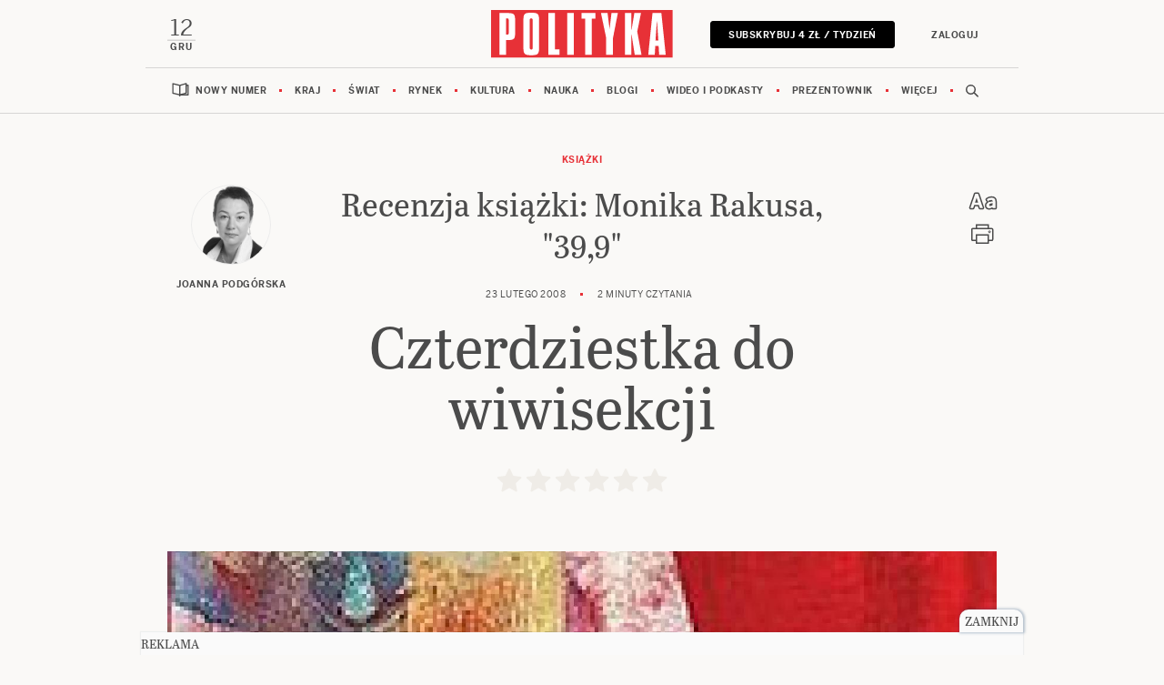

--- FILE ---
content_type: text/html;charset=UTF-8
request_url: https://www.polityka.pl/tygodnikpolityka/kultura/ksiazki/245806,1,recenzja-ksiazki-monika-rakusa-399.read
body_size: 30959
content:
<!DOCTYPE html>
<html lang="pl">
<head>
<meta charset="utf-8">
<meta name="robots" content="noarchive" />
		<style>
		
	</style>
	


    <title>Recenzja książki: Monika Rakusa, "39,9" | Czterdziestka do wiwisekcji - Polityka.pl</title>
    <meta name="Description" content="Coś dla kobiet w okolicach 40-tki."/>
    <meta name="Keywords" content="recenzje, "/>

<meta name="application-name" content="Polityka" section-category="" />



<script type="text/javascript">
	
	function getGoogleAnalyticsUserStatus() {
		var googleAnalyticsUserStatus = 'NOT_LOGGED';
		return googleAnalyticsUserStatus;
	}

    
    function getGoogleAnalyticsUserData() {
        var googleAnalyticsUserData = {
            language: null,
            gender: null,
            rank: null,
            industries: null,
            gaUserType: 'NOT_LOGGED',
            accessType: 'NONE',
            canHaveTrial: true,
            daysToExpire: 0,
            discounts: false,
            inGracePeriod: false,
            founderGroupMaxSize: 0,
            doneesMaxCount: 0
        };

        return googleAnalyticsUserData;
    }

	function getUserNick() {
        return '';
    }

    function getUserInfo() {
        return {
            id: "",
            nick: "",
            name: "",
            lastName: "",
            email: ""
        }
    }

    function getUserProductTypes() {
        return ;
    }

    function getUserEmail() {
        return '';
    }

	function getUserId() {
        return '';
    }

	function getContextPath() {
		var contextPath = '';
		return contextPath;
	}

	function getPortalUrl() {
		var portalUrl = '//www.polityka.pl';
		return portalUrl;
	}

	function getPortalId() {
		var portalId = '1';
		return portalId;
	}

    function getFavouriteArticles() {
        var userFavouritesArticles = [];

        return userFavouritesArticles;
    }

    function getFavouriteAuthors() {
        var userFavouriteAuthors = [];

        return userFavouriteAuthors;
    }

    
</script>

<script type="text/javascript">

        
                var CroppedArticleDetails = {
            crop: false,
            onShelf: false,
            specialIssueSeries: false,
            old: true,
            openedAsFromSpecialSeriesButOnShelf: false,
            closedAsFromSpecialSeries: false,
            openedAsOldButOnShelf: false,
            closedAsOld: false,
            openFromKey: false
        }
        
                var CS = {
            politykaCsId: "26831618137060729",
            mac: "623b83c2e9448f759874d9510e2f05a1c1f545c3",
                            segments: [
                                    ]
                    }
        
    function isShowAccountForcer() {
        return 'false' == 'true';
    }

    function hasAccessToPaidPortal() {
                return 'false' == 'true';
    }

    function getPartnerName() {
        var partnerName = 'null';
        if (partnerName == 'null') {
            return null;
        } else {
            return partnerName;
        }
    }

        </script>


<link rel="icon" href="/img/favicon.ico" />

<link rel="apple-touch-icon" type="image/png" sizes="180x180" href="//www.polityka.pl/_resource/fs/img/polityka_logo-180x180.png" />

<link rel="icon" sizes="16x16" type="image/png" href="//www.polityka.pl/_resource/fs/img/polityka_logo-16x16.png" />
<link rel="icon" sizes="32x32" type="image/png" href="//www.polityka.pl/_resource/fs/img/polityka_logo-32x32.png" />
<link rel="icon" sizes="192x192" type="image/png" href="//www.polityka.pl/_resource/fs/img/polityka_logo-192x192.png" />
<link rel="icon" sizes="512x512" type="image/png" href="//www.polityka.pl/_resource/fs/img/polityka_logo-512x512.png" />



<link type="text/css" rel="stylesheet" href="https://zasoby.polityka.pl/polityka.pl/cg//css/cg-css.css?v=1765526856"/>
<script>
  (function(d) {
    var config = {
      kitId: 'tyx1sgk',
      scriptTimeout: 3000,
      async: true
    },
    h=d.documentElement,t=setTimeout(function(){h.className=h.className.replace(/\bwf-loading\b/g,"")+" wf-inactive";},config.scriptTimeout),tk=d.createElement("script"),f=false,s=d.getElementsByTagName("script")[0],a;h.className+=" wf-loading";tk.src='https://use.typekit.net/'+config.kitId+'.js';tk.async=true;tk.onload=tk.onreadystatechange=function(){a=this.readyState;if(f||a&&a!="complete"&&a!="loaded")return;f=true;clearTimeout(t);try{Typekit.load(config)}catch(e){}};s.parentNode.insertBefore(tk,s)
  })(document);
</script>

<script async src="https://zasoby.polityka.pl/polityka.pl/cg//js/combined.min.js?v=1765526856"></script>

<meta name="format-detection" content="telephone=no">  
<meta name="viewport" content="width=device-width, minimum-scale=1.0, initial-scale=1.0" />
<meta name="google-site-verification" content="FE_R1b3gH6UUc04OPU6Xi2DcI0AbyAE9HE9NxPPUUGo" />


<meta name="adcategory" content="<!-- end: category -->"/>

<script>﻿var Layout = {
    largedesktop: false,
    desktop: false,
    tablet: false,
    smalltablet: false,
    mobile: true,
    supportsWebP: false,
    firstImageBigMobileAppied: false,
    initialised: false,
    sizeDetected: null,
    init: function() {
        Layout.setSizeDetectors();
        Layout.initialised = true;
        document.documentElement.className += (" uid_"+getUserId() + " utype_"+getGoogleAnalyticsUserStatus());

        document.addEventListener('DOMContentLoaded', function() {
          if (document.querySelector('.placeholder-mobile[for-module-id]')) {
            Layout.repositionModules();
          }
        });
    },
    setSizeDetectors: function() {
        Layout.sizeDetected = getComputedStyle(document.getElementById("sizedetector")).content.replace(/"/g, '');
        Layout.largedesktop = Layout.sizeDetected === "largedesktop";
        Layout.desktop = Layout.sizeDetected === "desktop";
        Layout.tablet = Layout.sizeDetected === "tablet";
        Layout.smalltablet = Layout.sizeDetected === "smalltablet";
        Layout.mobile = Layout.sizeDetected === "mobile";
        Layout.supportsWebP = Layout.canUseWebP();
        // var html = document.getElementsByTagName('html')[0];
        // html.className = html.className.replace(' layout_d','').replace(' layout_t','').replace(' layout_s','').replace(' layout_m','');
        // html.className += (" layout_" + (Layout.tablet ? "t": Layout.smalltablet ? "s" : Layout.mobile ? "m" : Layout.desktop? "d" : "o"));
    },
    pullPictures: function(observer) {
        if (!Layout.initialised) Layout.init();

        //Apply WebP images if browser supports it, and image has a webp version
        if (Layout.supportsWebP) {
            const applyWebp = (el, attr) => {
                if (el.hasAttribute(attr)) {
                    el.setAttribute(attr, el.getAttribute(attr) + ".webp");
                }
            };
            let pictureElements = document.querySelectorAll('picture[data-webp-version]:not(.added-webp)');
            if(pictureElements.length > 0) {
                pictureElements.forEach(pictureElement => {
                    let imgElement = pictureElement.querySelector('img');
                    if (imgElement) {
                        applyWebp(imgElement, "src");
                    }
                    let sourceElements = pictureElement.querySelectorAll('source');
                    sourceElements.forEach(sourceElement => {
                        applyWebp(sourceElement, "srcset");
                    });
                    pictureElement.classList.add("added-webp");
                });
            }
        }
    },
    onResize: function() {
        Layout.pullPictures();
        Layout.resizeIframes();
        Layout.repositionModules();
    },
    resizeIframes: function() {
       for (let ifr of document.querySelectorAll("iframe")) {
           if (ifr.closest(".cg_ad_outer")) continue;
           let w = ifr.width;
           let h = ifr.height;
           let correctedW = ifr.parentNode.clientWidth;
           let correctedH = ifr.parentNode.clientWidth * h / w;
           ifr.width = correctedW;
           ifr.height = correctedH;
       }
    },

    canUseWebP: function() {
        var elem = document.createElement('canvas');

        if (!!(elem.getContext && elem.getContext('2d'))) {
            // was able or not to get WebP representation
            return elem.toDataURL('image/webp').indexOf('data:image/webp') == 0;
        }

        // very old browser like IE 8, canvas not supported
        return false;
    },

  repositionModules: function() {
    if (Layout.mobile || Layout.smalltablet) {
      const placeholders = document.querySelectorAll('.placeholder-mobile[for-module-id]');
      placeholders.forEach(placeholder => {
        const baseModuleId = placeholder.getAttribute('for-module-id');
        if (!baseModuleId) return;

        const originalModule = document.querySelector('[data-rendered-module-id="' + baseModuleId + '"]');
        if (originalModule) {
            const desktopPlaceholder = document.createElement('div');
            desktopPlaceholder.className = 'placeholder-desktop';
            desktopPlaceholder.setAttribute('for-module-id', baseModuleId);
            originalModule.parentNode.insertBefore(desktopPlaceholder, originalModule.nextSibling);
          placeholder.replaceWith(originalModule);
        }
      });
    }
    else {
      const placeholders = document.querySelectorAll('.placeholder-desktop[for-module-id]');
      placeholders.forEach(placeholder => {
        const baseModuleId = placeholder.getAttribute('for-module-id');
        if (!baseModuleId) return;

        const originalModule = document.querySelector('[data-rendered-module-id="' + baseModuleId + '"]');
        if (originalModule) {
          const mobilePlaceholder = document.createElement('div');
          mobilePlaceholder.className = 'placeholder-mobile';
          mobilePlaceholder.setAttribute('for-module-id', baseModuleId);
          originalModule.parentNode.insertBefore(mobilePlaceholder, originalModule.nextSibling);
          placeholder.replaceWith(originalModule);
        }
      });
    }
  }
};

String.prototype.toDOM=function(){
  var d=document
     ,i
     ,a=d.createElement("div")
     ,b=d.createDocumentFragment();
  a.innerHTML=this;
  while(i=a.firstChild)b.appendChild(i);
  return b;
};
</script>

<script type="text/javascript" charset="utf-8">
var AdblockPlus=new function(){this.detect=function(px,callback){var detected=false;var checksRemain=2;var error1=false;var error2=false;if(typeof callback!="function")return;px+="?ch=*&rn=*";function beforeCheck(callback,timeout){if(checksRemain==0|| timeout>1E3)callback(checksRemain==0&&detected);else setTimeout(function(){beforeCheck(callback,timeout*2)},timeout*2)}function checkImages(){if(--checksRemain)return;detected=!error1&&error2}var random=Math.random()*11;var img1=new Image;img1.onload=checkImages;img1.onerror=function(){error1=true;checkImages()};img1.src=px.replace(/\*/,1).replace(/\*/,random);var img2=new Image;img2.onload=checkImages;img2.onerror=function(){error2=true;checkImages()};img2.src=px.replace(/\*/,2).replace(/\*/,random);beforeCheck(callback,250)}};
</script>


<script>
    window.dataLayer = window.dataLayer || []; function gtag(){dataLayer.push(arguments);}
</script>
<!-- Google Tag Manager -->
<script>(function(w,d,s,l,i){w[l]=w[l]||[];w[l].push({'gtm.start':
new Date().getTime(),event:'gtm.js'});var f=d.getElementsByTagName(s)[0],
j=d.createElement(s),dl=l!='dataLayer'?'&l='+l:'';j.async=true;j.src=
'https://www.googletagmanager.com/gtm.js?id='+i+dl;f.parentNode.insertBefore(j,f);
})(window,document,'script','dataLayer','GTM-KR9H535');</script>
<!-- End Google Tag Manager -->

<script>
    window.googletag = window.googletag || {};
    window.googletag.cmd = window.googletag.cmd || [];
    window.googletag.cmd.push(() => {
        window.googletag.pubads().disableInitialLoad();
    });

  window.addEventListener('CookiebotOnConsentReady', function () {
        if (CS.segments.indexOf('GC_REG_P2B_3') >= 0 || CS.segments.indexOf('GC_REG_P2B_2') >= 0 ) {
            document.body.classList.remove('ads_enabled');
            document.body.classList.add('ads_disabled');
            return;
        }

    // Load GPT.js
    var gptScript = document.createElement('script');
    gptScript.async = true;
    gptScript.src = 'https://securepubads.g.doubleclick.net/tag/js/gpt.js';
    gptScript.crossOrigin = 'anonymous';
    document.head.appendChild(gptScript);

    gptScript.onload = function () {
  window.googletag = window.googletag || {};
  window.googletag.cmd = window.googletag.cmd || [];
  window.ybConfiguration = window.ybConfiguration || {};
  window.ybConfiguration = Object.assign({}, window.ybConfiguration, { integrationMethod: 'open_tag' });
  (function (y, i, e, L, D) {
    y.Yieldbird = y.Yieldbird || {};
    y.Yieldbird.cmd = y.Yieldbird.cmd || [];
    i.cmd.push(function () {
      i.pubads().setTargeting('AccessType', [getGoogleAnalyticsUserData().accessType]);
    });
    L = e.createElement('script');
    L.async = true;
    L.src = '//cdn.qwtag.com/42e3547f-9a7b-4bbf-93ae-044db820ff35/qw.js';
    D = e.getElementsByTagName('script')[0];
    (D.parentNode || e.head).insertBefore(L, D);
  })(window, window.googletag, document);
    };


    window._taboola = window._taboola || [];
  _taboola.push({article:'auto'});
  !function (e, f, u, i) {
    if (!document.getElementById(i)){
      e.async = 1;
      e.src = u;
      e.id = i;
      f.parentNode.insertBefore(e, f);
    }
  }(document.createElement('script'),
  document.getElementsByTagName('script')[0],
  '//cdn.taboola.com/libtrc/yieldbird-politykapl/loader.js',
  'tb_loader_script');
  if(window.performance && typeof window.performance.mark == 'function')
    {window.performance.mark('tbl_ic');}
  });
</script>
<!-- To install the qw.js script, copy the following code and paste it immediately into the section of your website, below your GPT code. -->

<script>
window.googletag = window.googletag || {cmd: []};
googletag.cmd.push(function() {
	var bill_top = googletag.sizeMapping().
	addSize([0,0],[1, 1]).
	addSize([768,0],[[1920, 350], [970, 250], [750, 300], [728, 90], [750, 200], [1, 1]]).
	build();

	var art_akapit = googletag.sizeMapping().
	addSize([0,0],[300, 100]).
	addSize([768,0],[[300, 250], [336, 280], [300, 600]]).
	build();

        var art_srodek_1 = googletag.sizeMapping().
	addSize([0,0],[[300, 250], [336, 280]]).
	addSize([768,0],[[970, 250], [970, 90], [750, 300], [750, 200], [750, 100], [728, 90]]).
	build();

	var belka_1_srodek = googletag.sizeMapping().
	addSize([0,0], [336, 280]).
	addSize([768,0],[[336, 280], [300, 250]]).
	build();

	var bill_bottom = googletag.sizeMapping().
	addSize([0,0],[[300, 250], [336, 280]]).
	addSize([768,0],[[750, 300], [336, 280], [300, 250], [728, 90], [750, 200], [970, 250], [1, 1]]).
	build();

	var bill_bottom_subs = googletag.sizeMapping().
	addSize([0,0],[[300, 250], [336, 280]]).
	addSize([768,0],[[750, 300], [336, 280], [300, 250], [728, 90], [750, 200], [970, 250], [1, 1]]).
	build();

    	googletag.defineSlot('/416883764/Polityka/bill_top', [[1920, 350], [970, 250], [750, 300], [728, 90], [750, 200], [1, 1]], '/416883764/Polityka/bill_top').defineSizeMapping(bill_top).addService(googletag.pubads());
        
        googletag.defineSlot('/416883764/Polityka/bill_top_premium', [1, 1], '/416883764/Polityka/bill_top_premium').addService(googletag.pubads());

	googletag.defineSlot('/416883764/Polityka/art_akapit', [[300, 100], [300, 250], [336, 280], [300, 600]], '/416883764/Polityka/art_akapit').defineSizeMapping(art_akapit).addService(googletag.pubads());

	googletag.defineSlot('/416883764/Polityka/art_srodek_1', [[300,250], [336,280], [970, 250], [970, 90], [750, 300], [750, 200], [750, 100], [728, 90]], '/416883764/Polityka/art_srodek_1').defineSizeMapping(art_srodek_1).addService(googletag.pubads());

	googletag.defineSlot('/416883764/Polityka/galeria_belka_1_srodek', [[336, 280], [300, 250]], '/416883764/Polityka/galeria_belka_1_srodek').defineSizeMapping(belka_1_srodek).addService(googletag.pubads());

	googletag.defineSlot('/416883764/Polityka/bill_bottom', [[1920, 350], [970, 250], [750, 300], [728, 90], [750, 200], [1, 1]], '/416883764/Polityka/bill_bottom').defineSizeMapping(bill_bottom).addService(googletag.pubads());

    googletag.defineSlot('/416883764/Polityka/bill_bottom_subs', [[970, 250], [1, 1], [750, 300], [970, 251], [300, 250], [728, 90], [750, 200], [336, 280]], '/416883764/Polityka/bill_bottom_subs').defineSizeMapping(bill_bottom_subs).addService(googletag.pubads());

	googletag.defineSlot('/416883764/Polityka/pdc_art_bl', [[336, 280], [300, 250]], '/416883764/Polityka/pdc_art_bl').defineSizeMapping(belka_1_srodek).addService(googletag.pubads());

	googletag.defineSlot('/416883764/Polityka/pdc_art_bl_subs', [[336, 280], [300, 250]], '/416883764/Polityka/pdc_art_bl_subs').defineSizeMapping(belka_1_srodek).addService(googletag.pubads());

    googletag.pubads().collapseEmptyDivs();

    googletag.pubads().addEventListener('slotRenderEnded', function(event) {
      const adDivId = event.slot.getSlotElementId();
      const adDiv = document.getElementById(adDivId);

      if (adDiv) {
        const container = adDiv.closest('.cg_ad_outer');

        if (container && !container.classList.contains('ad-disabled-collapse')) {
          if (event.isEmpty) {
            container.classList.add('ad-empty');
            container.classList.remove('ad-filled');
          } else {
            container.classList.add('ad-filled');
            container.classList.remove('ad-empty');
          }
        }
      }
    });

    googletag.enableServices();
  });
</script>
<!-- end: yb_head_art -->


    <link rel="alternate" type="application/rss+xml" title="Książki" href="https://www.polityka.pl/rss/articles.xml?list=260">

	<script type="text/javascript">
		$("#cookiesPopup").ready(function() {
			$("a#noCookiesPopupTrigger").fancybox({
				'showCloseButton' : false,
				'hideOnOverlayClick' : false,
				'enableEscapeButton' : false,
				'hideOnContentClick': false,
				centerOnScroll: false,
				height:150
			});
			jQuery.post("/cookies/check_cookies.html", {mode: "add"},  function() {
		  		jQuery.post("/cookies/check_cookies.html", {mode : "check"},  function(data) {
		  			if (data == 'FALSE') {
						$('#noCookiesPopupTrigger').click();
		  			}
				});
			});
		});
	</script>

	<script type="text/javascript">
		function isPrintPage() {
			return false;
		}
	</script>

	<script type="text/javascript">
				function isUserLoggedIn() {
			return false;
		}
	</script>

<!-- start: module_headers -->
<!-- start module header:CG_Article|CG_ARTICLE-->
<meta property="og:image" content="https://static.polityka.pl/_resource/res/path/29/9c/299cb351-8782-42fd-a128-feb21916c588" />
<meta property="twitter:image" content="https://static.polityka.pl/_resource/res/path/29/9c/299cb351-8782-42fd-a128-feb21916c588" />
<meta property="og:title" content="Recenzja ksi&#261;&#380;ki: Monika Rakusa, &quot;39,9&quot;" />
<meta property="twitter:title" content="Recenzja ksi&#261;&#380;ki: Monika Rakusa, &quot;39,9&quot;" />
<meta property="og:description" content="Co&#347; dla kobiet w okolicach 40-tki." />
<meta property="twitter:description" content="Co&#347; dla kobiet w okolicach 40-tki." />
<meta property="article:author" content="Joanna Podg&oacute;rska" />
<meta property="article:published_time" content="20080223T000000+0100" />
<meta property="og:type" content="article" />
<meta property="og:url" content="https://www.polityka.pl/tygodnikpolityka/kultura/ksiazki/245806,1,recenzja-ksiazki-monika-rakusa-399.read" />
<meta property="twitter:card" content="summary_large_image"/>
<meta property="twitter:site" content="@Polityka_pl"/>
<link rel="canonical" href="https://www.polityka.pl/tygodnikpolityka/kultura/ksiazki/245806,1,recenzja-ksiazki-monika-rakusa-399.read" />
<script type="application/ld+json">{"@context":"http://schema.org","@type":"NewsArticle","mainEntityOfPage":{"@type":"WebPage","@id":"https://www.polityka.pl"},"headline":"Recenzja książki: Monika Rakusa, \"39,9\"","image":"https://static.polityka.pl/_resource/res/path/29/9c/299cb351-8782-42fd-a128-feb21916c588","datePublished":"2008-02-23T00:00:00","dateModified":"2008-02-20T01:36:56","author":{"@type":"Person","name":"Joanna Podgórska"},"publisher":{"name":"POLITYKA Sp. z o.o. S.K.A","@type":"Organization","logo":{"@type":"ImageObject","url":"https://www.polityka.pl/multimedia/_resource/res/20067369"}},"description":"Coś dla kobiet w okolicach 40-tki.","isAccessibleForFree":true}</script>
<!-- end module header:CG_Article|CG_ARTICLE-->
<!-- end: module_headers -->

</head>
<body class=" page-category-51 page-category-49 page-category-1422 page-category-4 userclass_anonymous   md-article_subtype-art-review md-article-page-1 md-article-page-onepage  ads_enabled
                " data-adult="0">
<div id="sizedetector"></div>
<script>Layout.init();</script>

<div class="cg-article-template">
    <a id="skip_to_content" href="#main_content">Przejdź do treści</a>

   <div class="cg_ad_outer cg_bill_top">
        <div class="cg_ad_header ">Reklama</div>
        <div id="bill_top" class="cg_adslot w2g"><!-- /416883764/Polityka/bill_top -->
<div id='/416883764/Polityka/bill_top' style='min-width: 728px;'>
  <script>
    googletag.cmd.push(function() { googletag.display('/416883764/Polityka/bill_top'); });
  </script>
</div><!-- end: bill_top --></div>
    </div>

    <div class="cg_nav_sticky_container">
        <div class="cg_ad_outer cg_bill_top_premium">
            <div class="cg_ad_header ">Reklama</div>
            <div id="bill_top_premium" class="cg_adslot w2g"><!-- /416883764/Polityka/bill_top_premium -->
<div id='/416883764/Polityka/bill_top_premium' style='min-width: 728px;'>
  <script>
    googletag.cmd.push(function() { googletag.display('/416883764/Polityka/bill_top_premium'); });
  </script>
</div><!-- end: bill_top_premium --></div>
        </div>
        <!-- start module:cg_nav|STATIC_HTML --><div class="cg_nav_container">

</div>

<!-- end module:cg_nav|STATIC_HTML -->
<!-- end: nav_sticky -->
    </div>

    <!-- start module:cg_nav_data|STATIC_HTML --><script>
    CGNavData =
        [
            {
                "title": "Nowy numer",
                "url": "/TygodnikPolityka/wbiezacymnumerze",
                "coverSection": true,
                "subsections": [{
                    "title": "Polityka",
                    "img": "//static.polityka.pl/_resource/res/path/fb/0e/fb0ebcc0-21fc-4e99-89e1-77d8f4981cb4_280x",
                    "coverUrl": "/tygodnikpolityka/wbiezacymnumerze",
                    "url": "/TygodnikPolityka/wbiezacymnumerze/numery",
                    "coverNumber": "POLITYKA",
                }, {
                    "title": "Wydania specjalne",
                    "img": "//static.polityka.pl/_resource/res/path/a9/e0/a9e0558e-8494-4ba0-9d73-b32bbfaf2451_280x",
                    "coverUrl": "/wydaniaspecjalne/",
                    "url": "/wydaniaspecjalne/numery",
                    "coverNumber": "Kryminały i ich autorzy"
                }, {
                    "title": "Pomocnik Historyczny",
                    "img": "//static.polityka.pl/_resource/res/path/bb/67/bb67a165-71de-47e1-8199-59b756884bc6_280x",
                    "coverUrl": "/pomocnikhistoryczny/",
                    "url": "/pomocnikhistoryczny/numery",
                    "coverNumber": "POMOCNIK HISTORYCZNY"
                }, {
                    "title": "Scientific American",
                    "img": "//static.polityka.pl/_resource/res/path/d5/f4/d5f4e4cc-e566-4501-8591-0d660236f91c_280x",
                    "coverUrl": "https://www.projektpulsar.pl/swiatnauki",
                    "url": "https://www.projektpulsar.pl/swiatnauki",
                    "coverNumber": "ŚWIAT NAUKI"
                }, {
                    "title": "Wiedza i Życie",
                    "url": "https://www.projektpulsar.pl/wiedzaizycie/archiwum"
                }, {
                    "title": "Świat Nauki",
                    "url": "https://www.projektpulsar.pl/swiatnauki/archiwum"
                }, {
                    "title": "Ja My Oni",
                    "url": "/jamyoni/numery",
                }, {
                    "title": "Niezbędnik",
                    "url": "/niezbednik/numery"
                }]
            }, {
            "title": "Kraj",
            "url": "/TygodnikPolityka/kraj/",
            "subsections": [{
                "title": "Koalicja Obywatelska",
                "url": "/tematy/koalicja-obywatelska"
            }, {
                "title": "PiS",
                "url": "/tematy/PiS"
            }, {
                "title": "Lewica",
                "url": "/tematy/lewica"
            }, {
                "title": "PSL",
                "url": "/tematy/PSL"
            }, {
                "title": "Polska 2050",
                "url": "/tematy/Polska-2050"
            }, {
                "title": "Konfederacja",
                "url": "/tematy/konfederacja"
            }, {
                "title": "Prezydent",
                "url": "/tematy/karol-nawrocki"
            }]
        }, {
            "title": "Świat",
            "url": "/TygodnikPolityka/swiat/",
            "subsections": [{
                "title": "Wojna w Ukrainie",
                "url": "/tematy/wojna-w-ukrainie"
            }, {
                "title": "Unia Europejska",
                "url": "/tematy/unia-europejska"
            }, {
                "title": "USA",
                "url": "/tematy/USA"
            }, {
                "title": "Bliski Wschód",
                "url": "/tematy/bliski-wschod"
            }, {
                "title": "Rosja",
                "url": "/tematy/rosja"
            }, {
                "title": "Chiny",
                "url": "/tematy/chiny"
            }]
        }, {
            "title": "Rynek",
            "url": "/TygodnikPolityka/rynek/",
            "subsections": [{
                "title": "Mieszkania",
                "url": "/tematy/mieszkania"
            }, {
                "title": "PIT",
                "url": "/tematy/pit"
            }, {
                "title": "Węgiel",
                "url": "/tematy/wegiel"
            }, {
                "title": "Emerytura",
                "url": "/tematy/emerytury"
            }, {
                "title": "Kredyt",
                "url": "/tematy/kredyty-hipoteczne"
            }, {
                "title": "LISTKI ESG POLITYKI",
                "url": "https://www.polityka.pl/tygodnikpolityka/rynek/listkicsr"
            }]
        }, {
            "title": "Kultura",
            "url": "/TygodnikPolityka/kultura/",
            "subsections": [{
                "title": "Książki",
                "url": "/TygodnikPolityka/kultura/ksiazki"
            }, {
                "title": "Muzyka",
                "url": "/TygodnikPolityka/kultura/muzyka"
            }, {
                "title": "Film",
                "url": "/TygodnikPolityka/kultura/film"
            }, {
                "title": "Seriale",
                "url": "/TygodnikPolityka/kultura/seriale"
            }, {
                "title": "Wystawy",
                "url": "/TygodnikPolityka/kultura/wystawy"
            }, {
                "title": "Teatr",
                "url": "/TygodnikPolityka/kultura/teatr"
            }, {
                "title": "Gry",
                "url": "/TygodnikPolityka/kultura/gry"
            }, {

                "title": "Paszporty Polityki",
                "url": "/TygodnikPolityka/kultura/paszporty"
            }, {
                "title": "Nagroda Architektoniczna",
                "url": "/TygodnikPolityka/architektura"
            }, {
                "title": "Art Salon",
                "url": "/tematy/art-salon"
            }]
        }, {
            "title": "Nauka",
            "url": "/TygodnikPolityka/nauka/",
            "subsections": [{
                "title": "Pulsar",
                "url": "https://www.projektpulsar.pl/"
            }, {
                "title": "Scientific American (Świat Nauki)",
                "url": "https://www.projektpulsar.pl/swiatnauki/"
            }, {
                "title": "Wiedza i Życie",
                "url": "https://www.projektpulsar.pl/wiedzaizycie/"
            }, {
                "title": "Nagrody Naukowe",
                "url": "/TygodnikPolityka/nauka/nagrodynaukowe"
            }]    
        }, {
            "title": "Blogi",
            "url": "/blogi/",
            "subsections": [{
                "title": "Siedlecka",
                "url": "https://siedlecka.blog.polityka.pl/"
            }, {
                "title": "Hartman",
                "url": "https://blog.polityka.pl/hartman/"
            }, {
                "title": "Szostkiewicz",
                "url": "https://szostkiewicz.blog.polityka.pl/"
            }, {
                "title": "Chaciński",
                "url": "https://polifonia.blog.polityka.pl/"
            }, {
                "title": "Chętkowski",
                "url": "https://blog.polityka.pl/chetkowski/"
            }, {
                "title": "Wszystkie blogi",
                "url": "/blogi"
            }]
        }, {
            "title": "Wideo i podkasty",
            "url": "/podkasty",
            "subsections": [{
                "title": "Temat tygodnia",
                "url": "/podkasty/temattygodnia/"
            }, {
                "title": "Kultura na weekend",
                "url": "/podkasty/kulturanaweekend/"
            }, {
                "title": "Portret polityka",
                "url": "/podkasty/portretpolityka/"
            }, {    
                "title": "O książkach",
                "url": "/podkasty/politykaoksiazkach/"
            }, {
                "title": "O historii",
                "url": "/podkasty/politykaohistorii/"
            }, {
                "title": "Psychologiczny",
                "url": "/podkasty/podkastpsychologiczny/"
            }, {
                "title": "Rowery, nie bajki",
                "url": "/podkasty/rowerowy/"
            }, {
                "title": "Polskie demo",
                "url": "/podkasty/polskiedemo/"
            }]
        
        }, {
            "title": "Prezentownik",
            "url": "/prezentownik"    
            
        }, {
            "title": "Więcej",
            "subsections": [{
                "title": "Newslettery",
                "url": "/newslettery/landing/"
            }, {
                "title": "Ludzie i style",
                "url": "/TygodnikPolityka/ludzieistyle/"
            }, {
                "title": "Fotoreportaże",
                "url": "https://www.polityka.pl/fotoreportaze/"
            }, {
                "title": "Historia",
                "url": "/TygodnikPolityka/historia/"
            }, {
                "title": "Społeczeństwo",
                "url": "/TygodnikPolityka/spoleczenstwo/"
            }, {
                "title": "Przekaż 1 proc.",
                "url": "/https://www.polityka.pl/opolityce/2292285,1,przekaz-15-na-fundacje-tygodnika-polityka-wesprzyj-kulture-nauke-rzetelna-informacje.read/"
            }, {
                "title": "Sport",
                "url": "/TygodnikPolityka/sport/"
            }, {
                "title": "Klasyki Polityki",
                "url": "/TygodnikPolityka/klasykipolityki/"
            }, {
                "title": "Zwierzęta",
                "url": "https://www.polityka.pl/zwierzeta"
            }, {
                "title": "Archiwum",
                "url": "https://www.polityka.pl/archiwumpolityki"
            }, {
                "title": "Autorzy",
                "url": "/autorzy"
            }, {
                "title": "Tematy",
                "url": "/tematy"
            }, {
                "title": "O nas",
                "url": "/opolityce"
            }, {
                "title": "Sklep Polityki",
                "url": "https://sklep.polityka.pl?utm_source=polityka_pl&utm_medium=nav&utm_campaign=topmenu"
            }, {
                "title": "Prenumerata Inpost",
                "url": "/paczkomat"
            }, {
                "title": "Odchodzić po ludzku",
                "url": "/TygodnikPolityka/odchodzicpoludzku/"
            }]
        }
        ]
    CGNavData2 = {
        latestIssue: "50.2025"
    }
</script>
<!-- end module:cg_nav_data|STATIC_HTML --><!-- start module:cg_nav_user|STATIC_HTML --><div class="collapse navbar-collapse" id="cg_nav_user_mobile_placement">
    <div class="container">
    </div>
</div>

<div class="d-none" id="cg_nav_user_popup_content"><div class="body"></div></div>

<script id="cg_nav_user_template" type="x-tmpl-mustache">
    <button class="cg_nav_user_popup_closer" type="button">
          <svg width="42" height="42" viewBox="0 0 40 40" fill="none" xmlns="http://www.w3.org/2000/svg" aria-labelledby="cg_nav_user_title18">
              <title id="cg_nav_user_title18">Zamknij</title>
              <path d="M16 26L26 16" stroke="#4B4B4B" stroke-width="1.5"></path>
              <path d="M26 26L16 16" stroke="#4B4B4B" stroke-width="1.5"></path>
          </svg>
      </button>
    <div class="card cg_nav_user_card" style="width: 100%;">
          <div class="cg_nav_subscriber_status">
          {{#userData.subscribedProduct}}
            <div>Twoja prenumerata:<br/> <strong>{{userData.subscribedProduct}}</strong></div>
            {{#userData.validTill}}
              <div class="cg_nav_till">Aktywna do: <strong>{{userData.validTill}}</strong></div>
              <div class="cg_nav_user_card_extend">
                  <a href="https://www.polityka.pl/cyfrowa?preferredprolongation=1" class="btn btn-primary btn-sm">Przedłuż</a>
              </div>
            {{/userData.validTill}}
          {{/userData.subscribedProduct}}
          {{^userData.subscribedProduct}}
              <div class="cg_nav_user_card_subscribe">
                  <a href="https://www.polityka.pl/cyfrowa" class="btn btn-primary btn-sm">Zostań subskrybentem</a>
              </div>
          {{/userData.subscribedProduct}}
          {{#userData.upgradePossible}}
              <div class="cg_nav_user_card_extend">
                  <a href="https://www.polityka.pl/cyfrowa" class="btn btn-primary btn-sm">Przejdź na wyższy pakiet</a>
              </div>
          {{/userData.upgradePossible}}
        </div>
        <ul class="cg_nav_subscriber_links">
          <li><div class="cg_nav_links_subcols"><a href="{{userData.accountLink}}">Ustawienia konta</a><a href="{{userData.newsletterLink}}">Newslettery</a></div></li>
          <li><div class="cg_nav_links_subcols"><a href="{{userData.subscriptionLink}}">Prenumerata</a><a href="{{userData.shelfLink}}">Moja Półka</a></div></li>
          <li><a href="{{userData.helpLink}}">Pomoc</a></li>
        </ul>
        <div class="cg_nav_fav_articles_pane">
        </div>
        <div class="cg_nav_user_card_logout">
            <a href="https://www.polityka.pl/sso/logout?redirect_url=https%3A%2F%2Fwww.polityka.pl" class="btn btn-outline-secondary btn-sm">Wyloguj</a>
        </div>
    </div>
</script>

<script id="cg_nav_user_fav_list_template" type="x-tmpl-mustache">
    {{#articles.length}}
      <a class="cg_nav_fav_articles_link" href="{{favArticlesLink}}">Zapisane artykuły</a>
      <ul class="cg_nav_fav_articles">
      {{#articles}}
        <li>
        <a href="{{url}}" artid="{{articleId}}">
            <svg width="21" height="34" viewBox="0 0 21 34" fill="none" xmlns="http://www.w3.org/2000/svg" aria-labelledby="cg_nav_user_title1">
            <title id="cg_nav_user_title1">Usuń ze schowka</title>
            <path d="M20 1H1V31.1014L10.2791 19.8696L20 32V1Z" fill="#E73137" stroke="#E73137"/>
            </svg>
          <div class="desc">
            <h4 class="title">{{internetTitle}}</h4>
            <div class="author">{{author}}</div>
          </div>
          {{#mainImageUrl}}
          <img src="{{mainImageUrl}}_f92x92"/>
          {{/mainImageUrl}}
          {{^mainImageUrl}}
          <div class="cg_nav_fav_def_image">
            <img src='data:image/svg+xml; utf8, <svg width="38" height="39" viewBox="0 0 38 39" fill="none" xmlns="http://www.w3.org/2000/svg"> <path d="M12.308 8.91098C12.1033 8.26616 12.5846 7.6084 13.2612 7.6084H25.7449C26.4214 7.6084 26.9027 8.26616 26.698 8.91098L26.1253 10.7152C25.9934 11.1305 25.6078 11.4127 25.1721 11.4127H13.834C13.3982 11.4127 13.0127 11.1305 12.8808 10.7152L12.308 8.91098Z" stroke="%234B4B4B" stroke-width="1.5"/> <path d="M14.6317 11.4887C14.6422 11.4682 14.6632 11.4554 14.6862 11.4554L24.2047 11.4554C24.2277 11.4554 24.2487 11.4682 24.2591 11.4887L28.506 19.8004C28.5144 19.817 28.5149 19.8365 28.5072 19.8535L21.8142 34.578C21.8043 34.5998 21.7826 34.6138 21.7586 34.6138L20.7592 34.6138C20.7254 34.6138 20.6981 34.5864 20.6981 34.5527L20.6981 24.5493C20.6981 24.5254 20.712 24.5038 20.7336 24.4935C21.7242 24.0226 22.409 23.0128 22.409 21.843C22.409 20.2232 21.0958 18.9101 19.476 18.9101C17.8561 18.9101 16.543 20.2232 16.543 21.843C16.543 23.0128 17.2278 24.0226 18.2184 24.4935C18.2399 24.5038 18.2539 24.5254 18.2539 24.5493L18.2539 34.5527C18.2539 34.5864 18.2265 34.6138 18.1928 34.6138L17.1323 34.6138C17.1083 34.6138 17.0866 34.5998 17.0766 34.578L10.3837 19.8535C10.376 19.8365 10.3764 19.817 10.3849 19.8004L14.6317 11.4887Z" stroke="%234B4B4B" stroke-width="1.5"/> </svg>'/>
          </div>
          {{/mainImageUrl}}
        </a>
        </li>
      {{/articles}}
      </ul>
    {{/articles.length}}
    {{^articles.length}}
      <div class="cg_nav_favourite_articles cg_nav_nofav">
        <div class="cg_nav_nofav_up">
            <svg width="21" height="34" viewBox="0 0 21 34" fill="none" xmlns="http://www.w3.org/2000/svg" aria-labelledby="cg_nav_user_title2">
                <title id="cg_nav_user_title2">Zakładka</title>
                <path d="M20 1H1V31.1014L10.2791 19.8696L20 32V1Z" fill="white" stroke="#828282"/>
            </svg>
            <h3>Tutaj wyświetlimy Twoje&nbsp;zapisane artykuły.</h3>
        </div>
        <div class="cg_nav_nofav_down">Możesz do nich zawsze wrócić, gdy znajdziesz czas na czytanie.</div>
      </div>
    {{/articles.length}}
</script>
<!-- end module:cg_nav_user|STATIC_HTML --><!-- start module:cg_nav_viewsettings|STATIC_HTML --><script id="cg_nav_viewsettings_template" type="x-tmpl-mustache">
    <div class="cg_nav_viewsettings" style="width: 100%;">
      <button class="cg_nav_viewsettings_closer" type="button">
            <svg width="42" height="42" viewBox="0 0 40 40" fill="none" xmlns="http://www.w3.org/2000/svg" aria-labelledby="cg_nav_viewsettings_title17">
                <title id="cg_nav_viewsettings_title17">Zamknij</title>
                <path d="M16 26L26 16" stroke="#4B4B4B" stroke-width="1.5"></path>
                <path d="M26 26L16 16" stroke="#4B4B4B" stroke-width="1.5"></path>
            </svg>
        </button>
      <div class="cg_nav_viewsettings_header">
        <b>Ustawienia czytania</b>
          <div class="cg_nav_viewsettings_size">
            <div class="cg_nav_viewsettings_fontsize">
                <svg width="11" height="11" viewBox="0 0 11 11" fill="none" xmlns="http://www.w3.org/2000/svg" aria-labelledby="cg_nav_viewsettings_title3">
                <title id="cg_nav_viewsettings_title3">Wielkość czcionki - mała</title>
                <path d="M4.32 7.094L4.914 5.474L5.526 3.71H5.58L6.174 5.474L6.75 7.094H4.32ZM0.306 11H2.898L3.672 8.894H7.362L8.1 11H10.98L6.966 0.307999H4.32L0.306 11Z" fill="#828282"/>
                </svg>
                <input class="cg-range" type="range" min="-2" max="2" step="1">
                <svg width="16" height="16" viewBox="0 0 16 16" fill="none" xmlns="http://www.w3.org/2000/svg" aria-labelledby="cg_nav_viewsettings_title4">
                <title id="cg_nav_viewsettings_title4">Wielkość czcionki - duża</title>
                <path d="M6.24 10.358L7.098 8.018L7.982 5.47H8.06L8.918 8.018L9.75 10.358H6.24ZM0.442 16H4.186L5.304 12.958H10.634L11.7 16H15.86L10.062 0.555999H6.24L0.442 16Z" fill="#828282"/>
                </svg>
            </div>
            <p>Wielkość czcionki</b>
          </div>
          <div class="cg_nav_viewsettings_color">
            <div class="cg_nav_viewsettings_light">
                <svg width="30" height="30" viewBox="0 0 30 30" fill="none" xmlns="http://www.w3.org/2000/svg" aria-labelledby="cg_nav_viewsettings_title1">
                <title id="cg_nav_viewsettings_title1">Jasność - ciemno</title>
                <path fill-rule="evenodd" clip-rule="evenodd" d="M12.524 5.92603C9.64613 10.9106 11.2529 17.226 16.1129 20.0319C18.341 21.3183 20.866 21.6437 23.2247 21.1386C20.0001 24.4625 14.8977 25.3473 10.7998 22.9813C5.93981 20.1754 4.333 13.86 7.21084 8.87545C8.7693 6.17611 11.3234 4.42062 14.1095 3.82396C13.5099 4.44204 12.9752 5.14448 12.524 5.92603Z" fill="#FBF9F6"/><path d="M23.2247 21.1386L23.9425 21.8349C24.2491 21.5188 24.3129 21.0393 24.0995 20.6541C23.8862 20.2688 23.4459 20.0685 23.0153 20.1607L23.2247 21.1386ZM14.1095 3.82396L14.8273 4.52026C15.1339 4.20418 15.1977 3.72472 14.9843 3.33948C14.771 2.95424 14.3307 2.75391 13.9001 2.84613L14.1095 3.82396ZM16.6129 19.1659C12.2518 16.648 10.7763 10.9531 13.39 6.42603L11.6579 5.42603C8.51597 10.8681 10.2541 17.804 15.6129 20.8979L16.6129 19.1659ZM23.0153 20.1607C20.8863 20.6167 18.6158 20.3222 16.6129 19.1659L15.6129 20.8979C18.0662 22.3143 20.8457 22.6707 23.4341 22.1164L23.0153 20.1607ZM22.507 20.4423C19.5825 23.4568 14.9778 24.2388 11.2998 22.1153L10.2998 23.8473C14.8176 26.4557 20.4177 25.4682 23.9425 21.8349L22.507 20.4423ZM11.2998 22.1153C6.93864 19.5974 5.46316 13.9025 8.07686 9.37545L6.34481 8.37545C3.20284 13.8175 4.94098 20.7535 10.2998 23.8473L11.2998 22.1153ZM8.07686 9.37545C9.49027 6.92735 11.8022 5.34074 14.3189 4.80178L13.9001 2.84613C10.8445 3.50049 8.04833 5.42486 6.34481 8.37545L8.07686 9.37545ZM13.39 6.42603C13.7998 5.71625 14.2846 5.07967 14.8273 4.52026L13.3918 3.12765C12.7352 3.80442 12.1506 4.5727 11.6579 5.42603L13.39 6.42603Z" fill="#828282"/>
                </svg>
              <input class="cg-range"cg_nav_viewsettings_pane type="range" min="-2" max="1" step="1">
              <svg width="24" height="24" viewBox="0 0 24 24" fill="none" xmlns="http://www.w3.org/2000/svg" aria-labelledby="cg_nav_viewsettings_title2">
                <title id="cg_nav_viewsettings_title2">Jasność - jasno</title>
                <path d="M16 11.8824C16 14.0265 14.2091 15.7647 12 15.7647C9.79086 15.7647 8 14.0265 8 11.8824C8 9.73819 9.79086 8 12 8C14.2091 8 16 9.73819 16 11.8824Z" fill="white" stroke="#828282" stroke-width="2"/>
                <rect x="11.4502" y="1" width="1.1" height="4.39999" rx="0.549998" fill="#828282" stroke="#828282"/>
                <rect x="11.4502" y="18.6001" width="1.1" height="4.39999" rx="0.549998" fill="#828282" stroke="#828282"/>
                <rect x="23.0002" y="11.4502" width="1.1" height="4.39999" rx="0.549998" transform="rotate(90 23.0002 11.4502)" fill="#828282" stroke="#828282"/>
                <rect x="5.40015" y="11.4502" width="1.1" height="4.39999" rx="0.549998" transform="rotate(90 5.40015 11.4502)" fill="#828282" stroke="#828282"/>
                <rect x="20.167" y="19.3896" width="1.1" height="4.39999" rx="0.549998" transform="rotate(135 20.167 19.3896)" fill="#828282" stroke="#828282"/>
                <rect x="7.72192" y="6.94482" width="1.1" height="4.39999" rx="0.549998" transform="rotate(135 7.72192 6.94482)" fill="#828282" stroke="#828282"/>
                <rect x="4.6106" y="20.1665" width="1.1" height="4.39999" rx="0.549998" transform="rotate(-135 4.6106 20.1665)" fill="#828282" stroke="#828282"/>
                <rect x="17.0557" y="7.72217" width="1.1" height="4.39999" rx="0.549998" transform="rotate(-135 17.0557 7.72217)" fill="#828282" stroke="#828282"/>
                </svg>
            </div>
            <p>Jasność i kolor tła</b>
      </div>
    </div>
</script>
<!-- end module:cg_nav_viewsettings|STATIC_HTML --><!-- start module:cg_baner_val_prop|UNIVERSAL_MODULE -->
<div class="cg_baner_val_prop_placeholder">
</div>
<script>
    CGModuleBannerValProp = {
        TAG_IMGURL: 'https://zasoby.polityka.pl/polityka.pl/cg/img/sale_people.svg',
        TAG_CLAIM1: 'Wiarygodność w czasach niepewności',
        TAG_CLAIM2: 'Wypróbuj za 24,99 zł!',
        TAG_BUTTON: 'Subskrybuj',
        BUTTON_URL: 'https://www.polityka.pl/cyfrowa',

        ACTIVE_DISCOUNT_15_TAG_IMGURL: 'https://zasoby.polityka.pl/polityka.pl/cg/img/sale_people.svg',
        ACTIVE_DISCOUNT_15_TAG_CLAIM1: 'Odnów swój dostęp',
        ACTIVE_DISCOUNT_15_TAG_CLAIM2: 'z 15% zniżką!',
        ACTIVE_DISCOUNT_15_TAG_BUTTON: 'Subskrybuj',
        ACTIVE_DISCOUNT_15_BUTTON_URL: 'https://www.polityka.pl/cyfrowa',

        ACTIVE_DISCOUNT_25_TAG_IMGURL: 'https://zasoby.polityka.pl/polityka.pl/cg/img/sale_people.svg',
        ACTIVE_DISCOUNT_25_TAG_CLAIM1: 'Odnów swój dostęp',
        ACTIVE_DISCOUNT_25_TAG_CLAIM2: 'z 25% zniżką!',
        ACTIVE_DISCOUNT_25_TAG_BUTTON: 'Subskrybuj',
        ACTIVE_DISCOUNT_25_BUTTON_URL: 'https://www.polityka.pl/cyfrowa',

        LONGTRIAL_TAG_CLAIM1: 'Oferta na pierwszy rok:',
        LONGTRIAL_TAG_CLAIM2: '4 zł/tydzień',
        LONGTRIAL_TAG_BUTTON: 'SUBSKRYBUJ',
        LONGTRIAL_BUTTON_URL: 'https://www.polityka.pl/pelnewydanie/stronasprzedazowa/3'
    }
</script>

<!-- end module:cg_baner_val_prop|UNIVERSAL_MODULE -->
<!-- end: nav -->

    <div class="general-container" id="main_content">

        <!-- start module:CG_Article|CG_ARTICLE -->
<article
        class="cg_article article_status-fcf 
             article_issue-special            article_status-full $articleNotGrantedClass $articleGrantedFromIssuesClass article_free-access article_subtype-art-review 
                                                "

            article-rating="${renderingContext.article.evaluation}"
        rating-author=" Monika Rakusa"
        rating-category="literatura"
        rating-title="39,9"
            issueSeriesTitle="Polityka wydanie g\u0142\u00F3wne"
                fullVersionCharLength="2422"
                data-rendered-module-id="8396"  articleId="245806"
        fcfMaxCount="2">
    <div class="cg_article_header"  >
                    <a href="https://www.polityka.pl/search?phrase=Joanna Podgórska" class="cg_article_author">
                                    <img class="cg_article_author_img"
                         src="//static.polityka.pl/_resource/res/path/16/61/16611256-01bf-47d6-845b-5c594452c33e_f210x210"
                         alt="Joanna Podgórska"
                         loading="lazy"
                         mmid="10000407" />
                                <div class="cg_article_author_name">Joanna Podgórska</div>
                <div class="cg_article_author_title"></div>
                <div class="cg_article_date_2 cg_date">23 lutego 2008</div>
            </a>
        
        
        <div class="cg_article_title">
            <div class="cg_article_section"><a href="https://www.polityka.pl/tygodnikpolityka/kultura/ksiazki">Książki</a></div>
                            <h1 class="cg_article_print_title">Czterdziestka do wiwisekcji</h1>
                        <h1 class="cg_article_internet_title">Recenzja książki: Monika Rakusa, "39,9"</h1>

                                    
            <div class="cg_article_date cg_date">23 lutego 2008</div>
        </div>
        <div class="cg_article_toolbox">
            <div class="cg_article_toolbox_column">
            </div>
        </div>
                                                        <div class="cg_article_opening_multimedia">
                        <a href="//static.polityka.pl/_resource/res/path/29/9c/299cb351-8782-42fd-a128-feb21916c588_f1400x900"
                           title="">
                            <picture>
                                <source srcset="//static.polityka.pl/_resource/res/path/29/9c/299cb351-8782-42fd-a128-feb21916c588_f600x450"
                                        media="(max-width: 767px)" />
                                <source srcset="//static.polityka.pl/_resource/res/path/29/9c/299cb351-8782-42fd-a128-feb21916c588_f1400x900"
                                        media="(min-width: 768px)" />
                                <img src="//static.polityka.pl/_resource/res/path/29/9c/299cb351-8782-42fd-a128-feb21916c588_f1400x900"
                                     fetchpriority="high"
                                     alt=""
                                     title=""
                                     mmid="1004983"
                                     width="1400"
                                     height="900" />
                            </picture>
                        </a>
                        <a href="//static.polityka.pl/_resource/res/path/29/9c/299cb351-8782-42fd-a128-feb21916c588"
                           title="">
                            <span class="cg_article_opening_multimedia_desc"></span>
                            <span class="cg_article_opening_multimedia_credit"></span>
                        </a>
                    </div>
                                    
    </div>

    <div class="cg_article_content">


        <div class="cg_article_lead">Coś dla kobiet w okolicach 40-tki.
        </div>
        <div class="cg_article_meat"><p>Pierwsze skojarzenie to Bridget Jones, bo z&nbsp;czym może kojarzyć się dziennik rozpoczynający się noworocznymi postanowieniami, gdzie w&nbsp;dodatku napomyka się co nieco o&nbsp;konieczności utraty paru kilogram&oacute;w. Ale już pierwsze zdanie, liczące dwie strony druku bez znak&oacute;w przestankowych, przekonuje, że jest to skojarzenie powierzchowne. &bdquo;i&nbsp;muszę być bardziej logiczna i&nbsp;zarazem trochę mniej logiczna tak żeby nie utracić reszty&nbsp;złudzeń bo przecież nie wierzę wprawdzie w&nbsp;ludzkość ale w&nbsp;człowieka wierzę więc zgodnie z&nbsp;tą wiarą powinnam nie zgadzać się z&nbsp;tym przeraźliwym stwierdzeniem z&nbsp;kt&oacute;rym się całkowicie zgadzam że świat to jedna wielka restauracja i&nbsp;muszę być mniej sentymentalna bo to się kł&oacute;ci z&nbsp;moimi poglądami kt&oacute;re zdają się odrobinę niesp&oacute;jne&rdquo;. To tylko gra formą. </p><p>Bohaterka Moniki Rakusy, w&nbsp;przeciwieństwie do Bridget Jones, nie testuje diet (tylko troszeczkę), ale kolejne psychoterapie, a&nbsp;rozpaczliwe pr&oacute;by zyskania kontroli nad własnym życiem nie polegają na upolowaniu faceta (ma idealnego męża i&nbsp;dwoje dzieci z&nbsp;dw&oacute;ch związk&oacute;w), ale upolowaniu siebie na gorącym uczynku, żeby z&nbsp;porozbijanych kawałk&oacute;w osobowości skleić jakąś sensowną całość. &bdquo;39,9&rdquo; to do granic szczery zapis gorączkowego stanu ducha kobiety w&nbsp;przeddzień czterdziestych urodzin. Czas podsumowań: ile w&nbsp;spadku po zimnej, neurotycznej matce, ile traumy z&nbsp;żydowskich korzeni, ile dawnych intelektualnych i&nbsp;profesjonalnych ambicji w&nbsp;rozgrzebanym doktoracie, ile ideału w&nbsp;niepewnej siebie matce i&nbsp;żonie. A&nbsp;wszystko to z&nbsp;dużą dawką dystansu i&nbsp;autoironii. </p><p>&bdquo;39,9&rdquo; to książka na wskroś kobieca (znak serii &bdquo;Z&nbsp;miotłą&rdquo; zobowiązuje). Zwłaszcza dla tych, kt&oacute;re zbliżają się do magicznej czterdziestki lub właśnie ją minęły, może się stać zwierciadłem; chwilami krzywym, chwilami okrutnym. Dla mężczyzn będzie to egzotyczna wycieczka w&nbsp;głąb kobiecej psychiki. Chyba warto, wszak podr&oacute;że kształcą.<br />&nbsp;</p><p>Monika Rakusa, <b>39,9</b>, wyd. W.A.B. 2008, s.218 <br />&nbsp;</p><ul><li>Kup książkę w <a href="http://www.merlin.com.pl/frontend/towar/583860?skad=cemxbieqfm" target="_blank"><b>merlin.pl</b></a> </li></ul><p>&nbsp;&nbsp;<br />&nbsp; </p>			</div>


        
                    <div class="cg_article_printed_info">
                <div class="cg_article_printed_info_details">
                    <a class="cg_article_table_of_contents" href="https://www.polityka.pl/tygodnikpolityka/wbiezacymnumerze?issueNumber=2642">
                                                    Polityka
                                                                            8.2008
                                            </a>
                    (2642) z dnia 23.02.2008;
                                            Kultura;
                                                                s. 60
                                    </div>
                <div class="cg_article_printed_info_original_title">
                                            Oryginalny tytuł tekstu: "Czterdziestka do wiwisekcji"
                                    </div>
            </div>
            </div>
            <ul class="cg_article_tags">
                                                <li><a href="https://www.polityka.pl/tematy/recenzje">recenzje</a></li>
                                    </ul>
    
            <a href="https://www.polityka.pl/search?phrase=Joanna Podgórska" class="cg_article_author_note">
                            <img class="cg_article_author_img"
                     src="//static.polityka.pl/_resource/res/path/16/61/16611256-01bf-47d6-845b-5c594452c33e_f210x210"
                     alt="Joanna Podgórska"
                     mmid="10000407" />
                        <div class="cg_article_author_desc">
                <h3 class="cg_article_author_name">Joanna Podgórska</h3>
                <div class="cg_article_author_title"></div>
                <p class="cg_article_author_longdesc">W „Polityce” od 1994 r. Zajmuje się problematyką społeczną. Wyróżniona Okularami Równości przez pełnomocniczkę rządu ds. równego statusu kobiet i mężczyzn nagrodą Fundacji Równości Hiacynt w kategorii Media oraz Nagrodą Współodczuwania, przyznawaną przez Klub Gaja za wrażliwość w opisywaniu sytuacji zwierząt. W 2010 r. zdobyła nagrodę Pióro Nadziei, przyznawaną przez Amnesty International, a w 2013 r. została laureatką konkursu Media Równych Szans. Debiutowała w warszawskim „Życiu Codziennym”.</p>
            </div>
        </a>
        <!-- Przycisk widoczny TYLKO na mobile -->
        <button class="cg_author_desc_toggle" aria-expanded="false" type="button">
            <span class="label">Rozwiń</span>
            <span class="arrow" aria-hidden="true"></span>
        </button>
    
    

    <script>
        CGArticleMultimedia = [
                                ];
                            document.addEventListener('DOMContentLoaded', () => {
                    document.querySelectorAll('.cg_article_author_note').forEach(note => {
                        const desc = note.querySelector('.cg_article_author_longdesc');
                        if (desc && desc.textContent.trim().length > 650) {
                            note.classList.add('cg_long_description');
                        }
                    });
                });

                document.addEventListener('click', e => {
                    const btn = e.target.closest('.cg_author_desc_toggle');
                    if (!btn) return;

                    const root = btn.previousElementSibling?.classList.contains('cg_article_author_note')
                            ? btn.previousElementSibling
                            : null;
                    if (!root) return;

                    const expanded = root.classList.toggle('expanded');
                    btn.setAttribute('aria-expanded', expanded);

                    const label = btn.querySelector('.label');
                    if (label) label.textContent = expanded ? 'Zwiń' : 'Rozwiń';
                });
                </script>

</article>
<!-- end module:CG_Article|CG_ARTICLE -->
<!-- end: main -->

        <section class="cg_ad_outer">
            <div class="cg_art_srodek_1">
                <div class="cg_ad_header">Reklama</div>
                <div id="art_srodek_1" class="cg_adslot w2g"><!-- /416883764/Polityka/art_srodek_1 -->
<div id='/416883764/Polityka/art_srodek_1' style='min-width: 300px; min-height: 90px;'>
  <script>
    googletag.cmd.push(function() { googletag.display('/416883764/Polityka/art_srodek_1'); });
  </script>
</div><!-- end: art_srodek_1 --></div>
            </div>
        </section>

	    
        <script>
    (function() {
        var gptAdSlots = [];
        var adContainer = null;
        var adLoaded = false;
        var isHomePage = false;
        var importantTopicsElement = null;
        var intersectionObserver = null;
        var adRequested = false;
        var adSlotDefined = false;
        var tcfReady = false;
        var consentGiven = false;



        function checkIfHomePage() {
            var currentPath = window.location.pathname;
            var currentHost = window.location.hostname;

            return currentHost === 'www.polityka.pl' &&
                   (currentPath === '/' || currentPath === '/index' ||
                    currentPath === '/index.html');
        }

        function checkTCFStatus() {
            if (typeof __tcfapi === 'function') {
                __tcfapi('getTCData', 2, function(tcData, success) {
                    if (success && tcData) {
                        tcfReady = true;

                        if (!tcData.gdprApplies ||
                            (tcData.tcString && (tcData.eventStatus === 'tcloaded' || tcData.eventStatus === 'useractioncomplete'))) {

                            if (!consentGiven) {
                                consentGiven = true;
                                onConsentReady();
                            }
                        }
                    }
                });
            } else {
                setTimeout(checkTCFStatus, 100);
            }
        }

        function listenForTCFChanges() {
            if (typeof __tcfapi === 'function') {
                __tcfapi('addEventListener', 2, function(tcData, success) {
                    if (success && tcData && !consentGiven) {
                        var hasConsent = false;

                        if (!tcData.gdprApplies) {
                            hasConsent = true;
                        } else if (tcData.eventStatus === 'useractioncomplete' && tcData.tcString) {
                            hasConsent = true;
                        } else if (tcData.eventStatus === 'tcloaded' && tcData.tcString) {
                            hasConsent = true;
                        }

                        if (hasConsent) {
                            tcfReady = true;
                            consentGiven = true;
                            onConsentReady();
                        }
                    }
                });
            }
        }

        function onConsentReady() {
            if (!adSlotDefined) {
                initializeAdSlot();
            }

            if (isHomePage) {
                setupIntersectionObserver();
            } else {
                if (adContainer) {
                    adContainer.style.display = 'block';
                }
                requestAndDisplayAd();
            }
        }

                function setupIntersectionObserver() {
            if (!importantTopicsElement || intersectionObserver) {
                return;
            }

            var observerOptions = {
                root: null,
                rootMargin: '0px 0px 0px 0px',
                threshold: 0.1
            };

                        intersectionObserver = new IntersectionObserver(function(entries) {
                entries.forEach(function(entry) {
                    var rect = entry.boundingClientRect;
                    var viewportHeight = window.innerHeight;

                    var userIsAboveSection = rect.top > viewportHeight;
                    var userIsBelowSection = rect.bottom < 0;
                    var userIsAtSection = !userIsAboveSection && !userIsBelowSection;

                    if (entry.isIntersecting && entry.intersectionRatio >= 0.1 && consentGiven) {
                        if (adContainer && (!adContainer.style.display || adContainer.style.display === 'none')) {
                            adContainer.style.display = 'block';
                        }

                        if (!adRequested) {
                            requestAndDisplayAd();
                        }
                    } else if ((!entry.isIntersecting || entry.intersectionRatio < 0.1) && adContainer) {
                        if (userIsAboveSection && adContainer.style.display !== 'none') {
                            adContainer.style.display = 'none';
                        } else if (userIsAtSection) {
                            var sectionCenter = rect.top + (rect.height / 2);
                            var viewportCenter = viewportHeight / 2;
                            var userScrollingUp = sectionCenter > viewportCenter;

                            if (userScrollingUp && adContainer.style.display !== 'none') {
                                adContainer.style.display = 'none';
                            }
                        }
                    }
                });
            }, observerOptions);

            intersectionObserver.observe(importantTopicsElement);
        }

                function initializeAdSlot() {
            if (adSlotDefined) {
                return;
            }

            googletag.cmd.push(function() {
                var mapping_belka_sticky = googletag.sizeMapping()
                    .addSize([1024, 0], [[970, 90], [750, 100], [728, 90]])
                    .addSize([0, 0], [[320, 50], [320, 100], [360, 100], [360, 50]])
                    .build();

                gptAdSlots[0] = googletag.defineSlot('/416883764/Polityka/Nowa_belka_sticky',
                    [[970, 90], [750, 100], [728, 90], [320, 50], [320, 100], [360, 100], [360, 50]],
                    '/416883764/Polityka/Nowa_belka_sticky')
                    .defineSizeMapping(mapping_belka_sticky)
                    .setCollapseEmptyDiv(true, true)
                    .setTargeting('pos', ['belka_sticky'])
                    .addService(googletag.pubads());

                adSlotDefined = true;

                googletag.pubads().addEventListener('slotRenderEnded', function(event) {
                    if (event.slot === gptAdSlots[0]) {
                        handleAdRenderEnded(event);
                    }
                });

                googletag.pubads().addEventListener('slotOnload', function(event) {
                    if (event.slot === gptAdSlots[0]) {
                        adLoaded = true;
                    }
                });
            });
        }

                function requestAndDisplayAd() {
            if (!consentGiven) {
                return;
            }

            if (adRequested) {
                return;
            }

            adRequested = true;

            googletag.cmd.push(function() {
                googletag.display('/416883764/Polityka/Nowa_belka_sticky');
            });
        }

        googletag.cmd.push(function() {
            googletag.enableServices();
        });

        document.addEventListener('DOMContentLoaded', function() {
            if (CS.segments.indexOf('GC_REG_P2B_3') >= 0 || CS.segments.indexOf('GC_REG_P2B_2') >= 0 ) {
                document.body.classList.remove('ads_enabled');
                document.body.classList.add('ads_disabled');
                return;
            }
            adContainer = document.getElementById('belka_sticky-ad-container');

            if (adContainer) {
                adContainer.style.display = 'none';
            }

            isHomePage = checkIfHomePage();

            if (isHomePage) {
                importantTopicsElement = document.querySelector('.cg_important_topics');
            }

            listenForTCFChanges();

            setTimeout(function() {
                checkTCFStatus();
            }, 50);

            var checkCount = 0;
            var maxChecks = 20;
            var intervalId = setInterval(function() {
                checkCount++;
                if (consentGiven || checkCount >= maxChecks) {
                    clearInterval(intervalId);
                } else {
                    checkTCFStatus();
                }
            }, 500);
        });

        function handleAdRenderEnded(event) {
            if (!event.isEmpty) {
                adLoaded = true;

                if (isHomePage && importantTopicsElement && intersectionObserver) {
                    var rect = importantTopicsElement.getBoundingClientRect();
                    var viewportHeight = window.innerHeight;
                    var elementHeight = rect.height;

                    var userIsAboveSection = rect.top > viewportHeight;
                    var userIsBelowSection = rect.bottom < 0;
                    var userIsAtSection = !userIsAboveSection && !userIsBelowSection;

                    var visibleTop = Math.max(0, rect.top);
                    var visibleBottom = Math.min(viewportHeight, rect.bottom);
                    var visibleHeight = Math.max(0, visibleBottom - visibleTop);
                    var visibleRatio = elementHeight > 0 ? visibleHeight / elementHeight : 0;

                    if (visibleRatio < 0.1 && userIsAboveSection && adContainer) {
                        adContainer.style.display = 'none';
                    } else if (visibleRatio < 0.1 && userIsAtSection && adContainer) {
                        var sectionCenter = rect.top + (elementHeight / 2);
                        var viewportCenter = viewportHeight / 2;
                        var userScrollingUp = sectionCenter > viewportCenter;

                        if (userScrollingUp && adContainer.style.display !== 'none') {
                            adContainer.style.display = 'none';
                        }
                    }
                }
            } else {
                removeAdContainer();
            }
        }

        function removeAdContainer() {
            if (adContainer) {
                adContainer.remove();
                adContainer = null;

                if (intersectionObserver) {
                    intersectionObserver.disconnect();
                    intersectionObserver = null;
                }

                if (gptAdSlots[0]) {
                    googletag.cmd.push(function() {
                        googletag.destroySlots([gptAdSlots[0]]);
                    });
                }
            }
        }

        document.addEventListener('DOMContentLoaded', function() {
            setTimeout(function() {
                var closeButton = document.getElementById('belka_sticky-ad-close');
                if (closeButton) {
                    closeButton.addEventListener('click', function() {
                        removeAdContainer();
                    });
                }
            }, 100);
        });

        if (typeof googletag !== 'undefined' && googletag.pubads) {
            googletag.cmd.push(function() {
                googletag.pubads().addEventListener('slotRequested', function(event) {
                    if (event.slot === gptAdSlots[0]) {
                        var containerExists = !!document.getElementById('belka_sticky-ad-container');

                        if (!containerExists || !adRequested || !consentGiven) {
                            event.preventDefault();
                        }
                    }
                });
            });
        }
    })();
</script>

    <div id="belka_sticky-ad-container" style="display: none; position: fixed; bottom: 0; left: 0; right: 0; margin: 0 auto; width: 100%; max-width: 970px; z-index: 2147483647; background: transparent; text-align: center;">
        <div style="position: relative; display: inline-block; width: 100%; max-width: 970px;">
            <div id="AdText" style="width: 970px; text-align: left; font-family:'abril-titling'; font-size: 14px; line-height: 25px; background-color: #FAFAFA; box-shadow: rgba(17, 58, 102, 0.05) 0px 0px 1px 1px;">REKLAMA</div>
            <div id='/416883764/Polityka/Nowa_belka_sticky' style='width: 100%; min-width: 320px; min-height: 90px; background-color: #FAFAFA; box-shadow: rgba(17, 58, 102, 0.05) 0px 0px 1px 1px;'>
                <script>
                </script>
            </div>
            <div id="belka_sticky-ad-close" style="position: absolute; top: -25px; right: 0; box-shadow: rgba(17, 58, 102, 0.3) 1px 0px 3px 1px; width: 70px; height: 25px; background-color: #FAFAFA; border-top-left-radius: 10px; border-top-right-radius: 10px; text-align: center; cursor: pointer; font-family:'abril-titling'; font-size: 14px; line-height: 25px;">
                ZAMKNIJ
            </div>
        </div>
    </div><!-- end: belka_sticky -->

        <div class="cg_article_secondary_and_tretiary">
            <!-- start module:CG_Kultura_popular|CG_MOST_POPULAR --><section class="cg_most_popular "  data-rendered-module-id="8444" >
    <div class="">
        <ol>
            <div class="intro">
                <h2>Najczęściej czytane w sekcji Kultura</h2>
            </div>
                            <li class="                           "
                >
                    <a href="https://www.polityka.pl/tygodnikpolityka/kultura/2324847,1,kto-zrobil-kanapki-z-hajsem-czyli-dlaczego-maslowska-podgryza-hele-englert.read">
                        <h3>Kto zrobił kanapki z hajsem? Czyli dlaczego Masłowska podgryza Helę Englert</h3>                        <div class="cg_author">Michał Klimko</div>                    </a>
                </li>
                            <li class="                           "
                >
                    <a href="https://www.polityka.pl/tygodnikpolityka/kultura/2323895,1,scarlett-johansson-dla-polityki-bardzo-rzadko-wpada-mi-w-rece-tekst-taki-jak-ten.read">
                        <h3>Scarlett Johansson dla „Polityki”: Bardzo rzadko wpada mi w ręce tekst taki jak ten</h3>                        <div class="cg_author">Janusz Wróblewski</div>                    </a>
                </li>
                            <li class="                           "
                >
                    <a href="https://www.polityka.pl/tygodnikpolityka/kultura/2325085,1,znamy-mlodziezowe-slowo-roku-tym-razem-glosujacy-postanowili-poszponcic.read">
                        <h3>Znamy Młodzieżowe Słowo Roku! Tym razem głosujący postanowili poszponcić</h3>                        <div class="cg_author">Michał Klimko</div>                    </a>
                </li>
                            <li class="                           "
                >
                    <a href="https://www.polityka.pl/tygodnikpolityka/kultura/2325135,1,czy-netflix-polknie-hbo-takze-trump-ma-w-tym-swoje-interesy.read">
                        <h3>Czy Netflix połknie HBO? Także Trump ma w tym swoje interesy</h3>                        <div class="cg_author">Aneta Kyzioł</div>                    </a>
                </li>
                            <li class="                           "
                >
                    <a href="https://www.polityka.pl/tygodnikpolityka/kultura/2323991,1,kulturalnie-polecamy-i-ostrzegamy-termopile-polskie-to-byla-ta-premiera-klaty.read">
                        <h3>Kulturalnie polecamy i ostrzegamy. „Termopile polskie” to była TA premiera Klaty</h3>                        <div class="cg_author">Aneta Kyzioł</div>                    </a>
                </li>
                    </ol>
    </div>
</section>
<!-- end module:CG_Kultura_popular|CG_MOST_POPULAR -->
<!-- end: secondary -->

            <!-- start module:CG_Article_Recomm_Converting|LIST_INDEX -->
<section data-more-url=""
         class="cg_section_list2 "   data-rendered-module-id="8400" >

    <h2>Czytaj także</h2>
        <a href="https://www.polityka.pl/tygodnikpolityka/kraj/2324241,1,nastepca-co-sie-dzieje-miedzy-nawrockim-a-kaczynskim-ten-drugi-na-pewno-ma-klopot.read" class="cg_section_list2_main_article_link">
        <article class="cg_section_list2_main_article" >
            <div class="cg_section_list2_img">
                                                            <picture class="defer-image"><source media="(max-width: 767px)" srcset="//static.polityka.pl/_resource/res/path/6f/71/6f71f170-8aaf-422f-b4cc-9c8c6bb69c05_f600x450" class="mobile-source"><source media="(min-width: 768px)" srcset="//static.polityka.pl/_resource/res/path/6f/71/6f71f170-8aaf-422f-b4cc-9c8c6bb69c05_f1400x900" class="desktop-source"><img src="//static.polityka.pl/_resource/res/path/6f/71/6f71f170-8aaf-422f-b4cc-9c8c6bb69c05_f1400x900" alt="null"  width="1400" height="900" loading="lazy"></picture>
                                                </div>
            <div class="cg_section_list2_article_description">
                <div class="cg_section_list2_category">
                    Kraj
                </div>
                <h3 class="cg_section_list2_title">
                    Następca? Co się dzieje między Nawrockim a Kaczyńskim. Ten drugi na pewno ma kłopot
                </h3>
                <p class="cg_section_list2_lead">
                    Karol Nawrocki po stu dniach prezydentury jest najpopularniejszym politykiem prawicy. Budowaniu jego pozycji pomaga ostry konflikt z rządem, ale też kłopoty w samym PiS. Prezydent do obrony polityków partii Kaczyńskiego się nie pali i dzięki temu zachowuje popularność wśród elektoratu Konfederacji czy braunistów.
                </p>
                <div class="cg_section_list2_date_author">
                    <div class="cg_section_list2_author">
                        Anna Dąbrowska
                    </div>
                    <div class="cg_section_list2_date">
                        03.12.2025
                    </div>
                </div>
            </div>
        </article>
    </a>

    <div class="cg_section_list2_articles">

    <a href="https://www.polityka.pl/tygodnikpolityka/historia/2323031,1,jak-dzialal-mozg-nazisty-psychiatrzy-byli-bezradni-doszli-do-niepokojacych-wnioskow.read" class="cg_section_list2_article_link test">
    <article class="cg_section_list2_article"  >
        <div class="cg_section_list2_img">
                                                <picture class="defer-image"><source media="(max-width: 767px)" srcset="//static.polityka.pl/_resource/res/path/cb/fd/cbfdce68-d63b-41df-9aac-3ec08096864b_f600x450" class="mobile-source"><source media="(min-width: 768px)" srcset="//static.polityka.pl/_resource/res/path/cb/fd/cbfdce68-d63b-41df-9aac-3ec08096864b_f1400x900" class="desktop-source"><img src="//static.polityka.pl/_resource/res/path/cb/fd/cbfdce68-d63b-41df-9aac-3ec08096864b_f1400x900" alt="null"  width="1400" height="900" loading="lazy"></picture>
                                    </div>
        <div class="cg_section_list2_category">
            Historia
        </div>
        <h3 class="cg_section_list2_title">
            Jak działał mózg nazisty? Psychiatrzy byli bezradni, doszli do niepokojących wniosków
        </h3>
        <p class="cg_section_list2_lead">
            Hollywoodzki film „Norymberga”, który właśnie wchodzi na ekrany polskich kin, śledzi relacje między nazistami i badającymi ich psychiatrami. Lekarze chcieli odkryć naturę zła.
        </p>
        <div class="cg_section_list2_date_author">
            <div class="cg_section_list2_author">
                Tomasz Targański
            </div>
            <div class="cg_section_list2_date">
                30.11.2025
            </div>
        </div>
    </article>
</a>
    <a href="https://www.polityka.pl/tygodnikpolityka/nauka/2323177,1,kto-w-polsce-bezprawnie-zabija-wilki-i-po-co-mysliwi-sa-coraz-lepiej-wyposazeni.read" class="cg_section_list2_article_link test">
    <article class="cg_section_list2_article"  >
        <div class="cg_section_list2_img">
                                                <picture class="defer-image"><source media="(max-width: 767px)" srcset="//static.polityka.pl/_resource/res/path/34/06/3406c25b-75b6-4c27-a20c-648bd6b0d2ca_f600x450" class="mobile-source"><source media="(min-width: 768px)" srcset="//static.polityka.pl/_resource/res/path/34/06/3406c25b-75b6-4c27-a20c-648bd6b0d2ca_f1400x900" class="desktop-source"><img src="//static.polityka.pl/_resource/res/path/34/06/3406c25b-75b6-4c27-a20c-648bd6b0d2ca_f1400x900" alt="null"  width="1400" height="900" loading="lazy"></picture>
                                    </div>
        <div class="cg_section_list2_category">
            Nauka
        </div>
        <h3 class="cg_section_list2_title">
            Kto w Polsce bezprawnie zabija wilki? I po co? Myśliwi są coraz lepiej wyposażeni
        </h3>
        <p class="cg_section_list2_lead">
            Co kilkadziesiąt godzin ginie w Polsce wilk zastrzelony z broni palnej. Bo podobno wilki pustoszą łowiska. Tymczasem myśliwi w ciągu roku zabijają pół miliona saren i jeleni. Setki tysięcy dzików. Dziesiątki tysięcy lisów. Wilki nie są winne. O tym, co się dzieje w lasach, opowiada biolożka prof. Sabina Pierużek-Nowak.
        </p>
        <div class="cg_section_list2_date_author">
            <div class="cg_section_list2_author">
                Jędrzej Winiecki
            </div>
            <div class="cg_section_list2_date">
                30.11.2025
            </div>
        </div>
    </article>
</a>
    <a href="https://www.polityka.pl/tygodnikpolityka/kraj/2323409,1,ziobrowie-na-wygnaniu-jak-sobie-poradza-trafilo-ich-ale-maja-plan-b-juz-trwaja-zabiegi.read" class="cg_section_list2_article_link test">
    <article class="cg_section_list2_article"  >
        <div class="cg_section_list2_img">
                                                <picture class="defer-image"><source media="(max-width: 767px)" srcset="//static.polityka.pl/_resource/res/path/f7/eb/f7eb7530-60b8-4faf-a4bb-f195e6d21dd3_f600x450" class="mobile-source"><source media="(min-width: 768px)" srcset="//static.polityka.pl/_resource/res/path/f7/eb/f7eb7530-60b8-4faf-a4bb-f195e6d21dd3_f1400x900" class="desktop-source"><img src="//static.polityka.pl/_resource/res/path/f7/eb/f7eb7530-60b8-4faf-a4bb-f195e6d21dd3_f1400x900" alt="null"  width="1400" height="900" loading="lazy"></picture>
                                    </div>
        <div class="cg_section_list2_category">
            Kraj
        </div>
        <h3 class="cg_section_list2_title">
            Ziobrowie na wygnaniu. Jak sobie poradzą? „Trafiło ich. Ale mają plan B, już trwają zabiegi”
        </h3>
        <p class="cg_section_list2_lead">
            Zbigniew Ziobro wciąż nie wraca do Polski. Jaka przyszłość czeka byłego ministra sprawiedliwości i jego żonę Patrycję – do niedawna najbardziej wpływową parę polskiej polityki?
        </p>
        <div class="cg_section_list2_date_author">
            <div class="cg_section_list2_author">
                Anna Dąbrowska
            </div>
            <div class="cg_section_list2_date">
                25.11.2025
            </div>
        </div>
    </article>
</a>

    </div>
    <div class="cg_section_list2_more_articles">
        <div class="cg_section_list2_articles second">
                                                                                                                                                                            <a href="https://www.polityka.pl/tygodnikpolityka/kraj/2320919,1,dudowie-ucza-sie-codziennosci-intratna-propozycja-nie-przyszla-pomyslu-na-siebie-brak.read" class="cg_section_list2_article_link test">
    <article class="cg_section_list2_article"  >
        <div class="cg_section_list2_img">
                                                <picture class="defer-image"><source media="(max-width: 767px)" srcset="//static.polityka.pl/_resource/res/path/44/c1/44c16a70-f17f-41c3-90aa-225bdbd6bf84_f600x450" class="mobile-source"><source media="(min-width: 768px)" srcset="//static.polityka.pl/_resource/res/path/44/c1/44c16a70-f17f-41c3-90aa-225bdbd6bf84_f1400x900" class="desktop-source"><img src="//static.polityka.pl/_resource/res/path/44/c1/44c16a70-f17f-41c3-90aa-225bdbd6bf84_f1400x900" alt="null"  width="1400" height="900" loading="lazy"></picture>
                                    </div>
        <div class="cg_section_list2_category">
            Kraj
        </div>
        <h3 class="cg_section_list2_title">
            Dudowie uczą się codzienności. Intratna propozycja nie przyszła, pomysłu na siebie brak
        </h3>
        <p class="cg_section_list2_lead">
            Andrzej Duda jest już zainteresowany tylko kasą i dlatego stał się lobbystą – mówią jego znajomi. Państwo nie ma pomysłu na byłych prezydentów, a ich własne pomysły bywają zadziwiające.
        </p>
        <div class="cg_section_list2_date_author">
            <div class="cg_section_list2_author">
                Anna Dąbrowska
            </div>
            <div class="cg_section_list2_date">
                04.11.2025
            </div>
        </div>
    </article>
</a>
                                                                <a href="https://www.polityka.pl/tygodnikpolityka/spoleczenstwo/2323407,1,domy-zle-zaklety-krag-przemocy-dlaczego-film-smarzowskiego-tak-poruszyl-polske.read" class="cg_section_list2_article_link test">
    <article class="cg_section_list2_article"  >
        <div class="cg_section_list2_img">
                                                <picture class="defer-image"><source media="(max-width: 767px)" srcset="//static.polityka.pl/_resource/res/path/8a/18/8a184724-02a9-4969-8008-1b7650b1d7c0_f600x450" class="mobile-source"><source media="(min-width: 768px)" srcset="//static.polityka.pl/_resource/res/path/8a/18/8a184724-02a9-4969-8008-1b7650b1d7c0_f1400x900" class="desktop-source"><img src="//static.polityka.pl/_resource/res/path/8a/18/8a184724-02a9-4969-8008-1b7650b1d7c0_f1400x900" alt="null"  width="1400" height="900" loading="lazy"></picture>
                                    </div>
        <div class="cg_section_list2_category">
            Społeczeństwo
        </div>
        <h3 class="cg_section_list2_title">
            Domy złe, zaklęty krąg przemocy. Dlaczego film Smarzowskiego tak poruszył Polskę?
        </h3>
        <p class="cg_section_list2_lead">
            Anka nie dotrwała do końca filmu. Z kina wyszła 15 minut przed końcem „Domu dobrego”. – Wszystko mnie bolało. Czułam każdy kawałek ciała i rozpadałam się tak, jak ta dziewczyna na ekranie – mówi przekonana, że film Wojciecha Smarzowskiego i dyskusja, jaką wywołał, sprawi, że może przemoc całkiem nie zniknie, ale jej skala będzie mniejsza.
        </p>
        <div class="cg_section_list2_date_author">
            <div class="cg_section_list2_author">
                Katarzyna Kaczorowska
            </div>
            <div class="cg_section_list2_date">
                26.11.2025
            </div>
        </div>
    </article>
</a>
                                                                <a href="https://www.polityka.pl/tygodnikpolityka/spoleczenstwo/2322571,1,demokalipsa-polska-staje-sie-bezdzietna-niektorych-trendow-juz-nie-da-sie-latwo-odwrocic.read" class="cg_section_list2_article_link test">
    <article class="cg_section_list2_article"  >
        <div class="cg_section_list2_img">
                                                <picture class="defer-image"><source media="(max-width: 767px)" srcset="//static.polityka.pl/_resource/res/path/44/8d/448d20a8-9ba8-4bf3-ac07-4b5724742fb1_f600x450" class="mobile-source"><source media="(min-width: 768px)" srcset="//static.polityka.pl/_resource/res/path/44/8d/448d20a8-9ba8-4bf3-ac07-4b5724742fb1_f1400x900" class="desktop-source"><img src="//static.polityka.pl/_resource/res/path/44/8d/448d20a8-9ba8-4bf3-ac07-4b5724742fb1_f1400x900" alt="null"  width="1400" height="900" loading="lazy"></picture>
                                    </div>
        <div class="cg_section_list2_category">
            Społeczeństwo
        </div>
        <h3 class="cg_section_list2_title">
            Demokalipsa? Polska staje się bezdzietna. Niektórych trendów już nie da się łatwo odwrócić
        </h3>
        <p class="cg_section_list2_lead">
            To zapowiedziana katastrofa: od dekad wiadomo, że nie ma już możliwości, by odwrócić spadkowy trend urodzeń, bo potencjalnych matek od dawna jest za mało. Tyle dzieci, ile potrzebuje ZUS, nie narodzą, nie ma szans. Wiadomo też, że wzrosną koszty opieki nad coraz liczniejszym i żyjącym coraz dłużej najstarszym pokoleniem.
        </p>
        <div class="cg_section_list2_date_author">
            <div class="cg_section_list2_author">
                Martyna Bunda
            </div>
            <div class="cg_section_list2_date">
                19.11.2025
            </div>
        </div>
    </article>
</a>
                                                                <a href="https://www.polityka.pl/tygodnikpolityka/rynek/2322139,1,skarby-w-elektrosmieciach-powinny-opuscic-nasze-domy-to-dzis-surowiec-strategiczny.read" class="cg_section_list2_article_link test">
    <article class="cg_section_list2_article"  >
        <div class="cg_section_list2_img">
                                                <picture class="defer-image"><source media="(max-width: 767px)" srcset="//static.polityka.pl/_resource/res/path/05/70/0570297f-f6eb-4242-b6c8-240b9cd98e94_f600x450" class="mobile-source"><source media="(min-width: 768px)" srcset="//static.polityka.pl/_resource/res/path/05/70/0570297f-f6eb-4242-b6c8-240b9cd98e94_f1400x900" class="desktop-source"><img src="//static.polityka.pl/_resource/res/path/05/70/0570297f-f6eb-4242-b6c8-240b9cd98e94_f1400x900" alt="null"  width="1400" height="900" loading="lazy"></picture>
                                    </div>
        <div class="cg_section_list2_category">
            Rynek
        </div>
        <h3 class="cg_section_list2_title">
            Skarby w elektrośmieciach. Powinny opuścić nasze domy. To dziś surowiec strategiczny
        </h3>
        <p class="cg_section_list2_lead">
            Polacy trzymają w domach blisko pół miliona ton zużytego sprzętu elektrycznego i elektronicznego. A to kopalnia cennych surowców, na które czekają miejscy górnicy.
        </p>
        <div class="cg_section_list2_date_author">
            <div class="cg_section_list2_author">
                Adam Grzeszak
            </div>
            <div class="cg_section_list2_date">
                24.11.2025
            </div>
        </div>
    </article>
</a>
                                                                <a href="https://www.polityka.pl/tygodnikpolityka/spoleczenstwo/2321477,1,milosc-do-grobowej-deski-ale-konta-osobne-w-polsce-czasem-wygrywa-model-hybrydowy.read" class="cg_section_list2_article_link test">
    <article class="cg_section_list2_article"  >
        <div class="cg_section_list2_img">
                                                <picture class="defer-image"><source media="(max-width: 767px)" srcset="//static.polityka.pl/_resource/res/path/4d/12/4d12d14f-8c22-4718-80ff-795ed5f0dd00_f600x450" class="mobile-source"><source media="(min-width: 768px)" srcset="//static.polityka.pl/_resource/res/path/4d/12/4d12d14f-8c22-4718-80ff-795ed5f0dd00_f1400x900" class="desktop-source"><img src="//static.polityka.pl/_resource/res/path/4d/12/4d12d14f-8c22-4718-80ff-795ed5f0dd00_f1400x900" alt="null"  width="1400" height="900" loading="lazy"></picture>
                                    </div>
        <div class="cg_section_list2_category">
            Społeczeństwo
        </div>
        <h3 class="cg_section_list2_title">
            Miłość do grobowej deski, ale konta osobne? W Polsce czasem wygrywa model hybrydowy
        </h3>
        <p class="cg_section_list2_lead">
            Polki i Polacy wierzą we wspólne życie do grobowej deski, ale we wspólne konto już niekoniecznie. Czy fakt, że mamy oddzielne konta, oznacza, że coś z nami jest nie tak?
        </p>
        <div class="cg_section_list2_date_author">
            <div class="cg_section_list2_author">
                Zbigniew Borek
            </div>
            <div class="cg_section_list2_date">
                15.11.2025
            </div>
        </div>
    </article>
</a>
                                                                <a href="https://www.polityka.pl/tygodnikpolityka/kraj/2323413,1,pis-w-defensywie-rozmawiamy-z-politykami-partii-kaczynskiego-oto-co-wynika-z-ich-opowiesci.read" class="cg_section_list2_article_link test">
    <article class="cg_section_list2_article"  >
        <div class="cg_section_list2_img">
                                                <picture class="defer-image"><source media="(max-width: 767px)" srcset="//static.polityka.pl/_resource/res/path/dd/01/dd01e968-e190-4e33-aa91-94b6e0b9ac2c_f600x450" class="mobile-source"><source media="(min-width: 768px)" srcset="//static.polityka.pl/_resource/res/path/dd/01/dd01e968-e190-4e33-aa91-94b6e0b9ac2c_f1400x900" class="desktop-source"><img src="//static.polityka.pl/_resource/res/path/dd/01/dd01e968-e190-4e33-aa91-94b6e0b9ac2c_f1400x900" alt="null"  width="1400" height="900" loading="lazy"></picture>
                                    </div>
        <div class="cg_section_list2_category">
            Kraj
        </div>
        <h3 class="cg_section_list2_title">
            PiS w defensywie. Rozmawiamy z politykami partii Kaczyńskiego. Oto co wynika z ich opowieści
        </h3>
        <p class="cg_section_list2_lead">
            To był dziwny rok dla PiS. Zaczął się od rozterek, czy Karol Nawrocki da sobie radę w kampanii prezydenckiej. Potem była euforia i nadzieja, że po zdobyciu Pałacu powrót do władzy jest tuż za rogiem. Aż przyszła jesienna chandra.
        </p>
        <div class="cg_section_list2_date_author">
            <div class="cg_section_list2_author">
                Wojciech Szacki
            </div>
            <div class="cg_section_list2_date">
                27.11.2025
            </div>
        </div>
    </article>
</a>
                                                                <a href="https://www.polityka.pl/tygodnikpolityka/spoleczenstwo/2320697,1,reporter-polityki-zatrudnil-sie-w-zabce-jak-bylo-tu-sie-liczy-tylko-zdanie-basi.read" class="cg_section_list2_article_link test">
    <article class="cg_section_list2_article"  >
        <div class="cg_section_list2_img">
                                                <picture class="defer-image"><source media="(max-width: 767px)" srcset="//static.polityka.pl/_resource/res/path/73/6d/736de22b-6b4d-49d6-ac96-efe4966800df_f600x450" class="mobile-source"><source media="(min-width: 768px)" srcset="//static.polityka.pl/_resource/res/path/73/6d/736de22b-6b4d-49d6-ac96-efe4966800df_f1400x900" class="desktop-source"><img src="//static.polityka.pl/_resource/res/path/73/6d/736de22b-6b4d-49d6-ac96-efe4966800df_f1400x900" alt="null"  width="1400" height="900" loading="lazy"></picture>
                                    </div>
        <div class="cg_section_list2_category">
            Społeczeństwo
        </div>
        <h3 class="cg_section_list2_title">
            Reporter „Polityki” zatrudnił się w Żabce. Jak było? „Tu się liczy tylko zdanie Basi”
        </h3>
        <p class="cg_section_list2_lead">
            W Polsce jest już 12 tys. Żabek, ciężko wyjść z domu i żadnej nie zobaczyć. Ale co widać w nich od środka? Aby się o tym przekonać, sam zatrudniłem się w jednej z nich.
        </p>
        <div class="cg_section_list2_date_author">
            <div class="cg_section_list2_author">
                Zbigniew Borek
            </div>
            <div class="cg_section_list2_date">
                06.11.2025
            </div>
        </div>
    </article>
</a>
                                    </div>
    </div>
    <div class="cg_section_list2_btn">
        <a href="javascript:void(0)" class="btn btn-outline-dark btn-sm">Pokaż więcej</a>
    </div>
</section>

<!-- end module:CG_Article_Recomm_Converting|LIST_INDEX -->
<!-- end: tretiary -->
            </div>

            <div id="wtgadsense" class="cg_adslot w2g"></div>
            <div id="taboola-below-article-thumbnails"></div>
            <script type="text/javascript">
              window._taboola = window._taboola || [];
              _taboola.push({
                mode: 'alternating-thumbnails-a',
                container: 'taboola-below-article-thumbnails',
                placement: 'Below Article Thumbnails',
                target_type: 'mix'
              });
            </script>

        
    </div>

    
    <section class="cg_ad_outer">
        <div class="cg_bill_bottom">
            <div class="cg_ad_header">Reklama</div>
            <div id="bill_bottom" class="cg_adslot w2g"><!-- /416883764/Polityka/bill_bottom -->
<div id='/416883764/Polityka/bill_bottom' style='min-width: 300px; min-height: 90px;'>
  <script>
    if (getGoogleAnalyticsUserData().accessType === "NONE")
        googletag.cmd.push(function() { googletag.display('/416883764/Polityka/bill_bottom'); });
  </script>
</div>
<div id='/416883764/Polityka/bill_bottom_subs' style='min-width: 300px; min-height: 90px;'>
  <script>
    if (getGoogleAnalyticsUserData().accessType !== "NONE")
        googletag.cmd.push(function() { googletag.display('/416883764/Polityka/bill_bottom_subs'); });
  </script>
</div><!-- end: bill_bottom --></div>
        </div>
    </section>
    

    <!-- start module:cg_footer|STATIC_HTML --><footer class="cg_footer cg_notwhite"  data-rendered-module-id="7112">
    <div class="cg_footer_inner">
        <div class="cg_footer_upper">
            <div class="cg_footer_logo">
                <svg width="153" height="37" viewBox="0 0 153 37" fill="none" xmlns="http://www.w3.org/2000/svg" aria-labelledby="cg_footer_title1">
                    <title id="cg_footer_title1">POLITYKA</title>
                    <path d="M146.204 23.9088H143.605L144.835 7.81136H145.019L146.204 23.9088ZM153 36.1706L148.987 0.7368H140.821L136.902 36.1727H142.91L143.375 28.6231H146.484L146.948 36.1727H153V36.1706ZM124.468 36.1706L121.566 18.976H121.334V36.1706H115.49V0.7368H121.334V14.8754L121.566 14.8313L124.095 0.734698H130.242L126.787 16.4013L130.707 36.1706H124.468ZM108.926 0.7368H103.058L101.318 14.3962L99.4392 0.7368H93.3852L98.1865 21.8575V36.1706H104.448V21.8575L108.926 0.7368ZM84.917 5.44897V36.1706H78.8881V5.44897H75.524V0.7368H88.2811V5.44897H84.917ZM68.436 0.7368H62.3024V36.1727H68.436V0.7368ZM44.9035 36.1706V0.7368H50.9347V31.5025H55.203V36.1727L44.9035 36.1706ZM30.4975 30.1931C30.4975 31.1957 30.1376 31.677 29.2084 31.677C28.4203 31.677 27.7757 31.2398 27.7757 30.1931V6.75837C27.7757 5.75583 28.3748 5.23039 29.1173 5.23039C29.9509 5.23039 30.5499 5.75373 30.5499 6.75837L30.4975 30.1931ZM36.4239 29.3209V7.58647C36.4239 1.47662 35.7065 0.467773 29.1628 0.467773C22.4825 0.467773 21.9496 1.5649 21.9496 7.58647V29.3188C21.9496 35.4286 22.6693 36.4816 29.2562 36.4816C35.7976 36.4816 36.4239 35.2983 36.4239 29.3209ZM8.48874 7.58647C8.48874 5.842 8.33158 5.21357 6.75318 5.21357H5.97651V19.0748H6.84657C8.28375 19.0748 8.48874 18.4968 8.48874 16.8385V7.58647ZM7.72345 23.6461H5.97651V36.1706H0V0.7368H7.6779C13.9414 0.7368 14.3696 2.0462 14.3696 7.93747V16.4034C14.3696 22.2505 14.0325 23.6461 7.72345 23.6461Z" fill="#FAF9F7"/>
                </svg>
            </div>
            <div class="cg_footer_upper_buttons">
                <a href="https://www.polityka.pl/paczkomat" class="btn btn-sm">Prenumerata Inpost</a>
                <a href="//www.polityka.pl/cyfrowa" class="btn btn-outline-light btn-sm">Subskrypcja</a>
            </div>
            <div class="cg_footer_share_icons">
                <a class="cg_footer_share_icon" href="https://www.facebook.com/TygodnikPolityka">
                    <svg width="24" height="24" viewBox="0 0 24 24" fill="none" xmlns="http://www.w3.org/2000/svg"  aria-labelledby="cg_footer_title2">
                        <title id="cg_footer_title2">Facebook</title>
                        <g>
                            <path d="M21.9478 0H1.28219C0.573491 0 0 0.574398 0 1.28219V21.9478C0 22.6556 0.573491 23.23 1.28219 23.23H12.4081V14.2338H9.38093V10.7275H12.4081V8.1432C12.4081 5.14236 14.2402 3.509 16.9171 3.509C18.1993 3.509 19.3009 3.60428 19.6221 3.64693V6.78207L17.7655 6.78298C16.31 6.78298 16.0278 7.47443 16.0278 8.48984V10.7284H19.4996L19.0477 14.2347H16.0278V23.23H21.9478C22.6556 23.23 23.23 22.6556 23.23 21.9478V1.28219C23.23 0.574398 22.6556 0 21.9478 0Z" fill="#FAF9F7"/>
                        </g>
                        <defs>
                        </defs>
                    </svg>

                </a>
                <a class="cg_footer_share_icon" href="https://twitter.com/Polityka_pl">
                    <svg width="25" height="21" viewBox="0 0 25 21" fill="none" xmlns="http://www.w3.org/2000/svg" aria-labelledby="cg_footer_title3">
                        <title id="cg_footer_title3">Twitter</title>
                        <g>
                            <path d="M24.6389 2.41062C23.7469 2.81577 22.7882 3.09042 21.7822 3.21345C22.8088 2.58212 23.5978 1.58294 23.9687 0.392362C23.0076 0.976465 21.9434 1.40149 20.8102 1.63016C19.9036 0.638431 18.6116 0.0195312 17.1815 0.0195312C14.4351 0.0195312 12.2086 2.3025 12.2086 5.11862C12.2086 5.51879 12.2523 5.90778 12.3371 6.28061C8.20419 6.0681 4.5391 4.03865 2.08601 0.952852C1.65818 1.70597 1.41214 2.58212 1.41214 3.51669C1.41214 5.28639 2.28963 6.84607 3.62404 7.76075C2.80836 7.73465 2.04238 7.50474 1.37093 7.12321C1.37093 7.14434 1.37093 7.16546 1.37093 7.18783C1.37093 9.65846 3.0847 11.719 5.35962 12.1875C4.9427 12.3043 4.50274 12.3665 4.04945 12.3665C3.72948 12.3665 3.418 12.3341 3.11379 12.2745C3.74645 14.3002 5.58384 15.7754 7.75938 15.8164C6.05774 17.1847 3.9125 17.9999 1.58303 17.9999C1.18186 17.9999 0.785536 17.9763 0.396484 17.9291C2.59748 19.3757 5.21176 20.2208 8.01996 20.2208C17.1669 20.2208 22.1701 12.451 22.1701 5.71142C22.1701 5.49021 22.1652 5.27024 22.1555 5.05151C23.1288 4.33195 23.9723 3.43342 24.6389 2.41062Z" fill="#FAF9F7"/>
                        </g>
                        <defs>
                        </defs>
                    </svg>

                </a>
                <a class="cg_footer_share_icon" href="https://instagram.com/tygodnikpolityka">
                    <svg width="25" height="25" viewBox="0 0 25 25" fill="none" xmlns="http://www.w3.org/2000/svg" aria-labelledby="cg_footer_title4">
                        <title id="cg_footer_title4">Instagram</title>
                        <g>
                            <path d="M12.8798 2.18374C16.1162 2.18374 16.4991 2.19624 17.7774 2.25446C18.959 2.30834 19.6008 2.50559 20.028 2.67158C20.5938 2.89144 20.9975 3.15412 21.4218 3.57798C21.8461 4.00231 22.1088 4.40596 22.3282 4.97174C22.4942 5.39896 22.6914 6.04075 22.7453 7.22235C22.8035 8.50016 22.816 8.8836 22.816 12.12C22.816 15.3564 22.8035 15.7393 22.7453 17.0176C22.6914 18.1992 22.4942 18.841 22.3282 19.2683C22.1083 19.834 21.8456 20.2377 21.4218 20.662C20.9975 21.0863 20.5938 21.349 20.028 21.5684C19.6008 21.7344 18.959 21.9316 17.7774 21.9855C16.4996 22.0437 16.1162 22.0563 12.8798 22.0563C9.64337 22.0563 9.25993 22.0437 7.98212 21.9855C6.80052 21.9316 6.15873 21.7344 5.73151 21.5684C5.16573 21.3485 4.76208 21.0859 4.33774 20.662C3.91341 20.2377 3.65073 19.834 3.43134 19.2683C3.26536 18.841 3.06811 18.1992 3.01422 17.0176C2.95601 15.7398 2.9435 15.3564 2.9435 12.12C2.9435 8.8836 2.95601 8.50064 3.01422 7.22235C3.06811 6.04075 3.26536 5.39896 3.43134 4.97174C3.65121 4.40596 3.91389 4.00231 4.33774 3.57798C4.76208 3.15364 5.16573 2.89096 5.73151 2.67158C6.15873 2.50559 6.80052 2.30834 7.98212 2.25446C9.26041 2.19624 9.64337 2.18374 12.8798 2.18374ZM12.8798 0C9.58804 0 9.17526 0.013952 7.88253 0.0731279C6.59268 0.131823 5.71178 0.336773 4.94057 0.636502C4.14338 0.946333 3.46743 1.36056 2.79388 2.03459C2.12033 2.70814 1.70562 3.38409 1.39627 4.1808C1.09654 4.95201 0.891588 5.83292 0.832894 7.12276C0.773718 8.41549 0.759766 8.82827 0.759766 12.12C0.759766 15.4117 0.773718 15.8245 0.832894 17.1172C0.891588 18.4071 1.09654 19.288 1.39627 20.0592C1.7061 20.8564 2.12033 21.5323 2.79436 22.2059C3.46839 22.8799 4.14386 23.2941 4.94105 23.604C5.71178 23.9037 6.59316 24.1086 7.88301 24.1673C9.17574 24.2265 9.58852 24.2405 12.8802 24.2405C16.172 24.2405 16.5848 24.2265 17.8775 24.1673C19.1673 24.1086 20.0487 23.9037 20.8194 23.604C21.6166 23.2941 22.2926 22.8799 22.9661 22.2059C23.6402 21.5318 24.0544 20.8564 24.3642 20.0592C24.664 19.2885 24.8689 18.4071 24.9276 17.1172C24.9868 15.8245 25.0007 15.4117 25.0007 12.12C25.0007 8.82827 24.9868 8.41549 24.9276 7.12276C24.8689 5.83292 24.664 4.95153 24.3642 4.1808C24.0544 3.38361 23.6402 2.70766 22.9661 2.03411C22.2921 1.36008 21.6166 0.945852 20.8194 0.636021C20.0478 0.336773 19.1668 0.131823 17.877 0.0731279C16.5843 0.013952 16.1715 0 12.8798 0ZM12.8798 5.89642C9.44227 5.89642 6.65619 8.68298 6.65619 12.12C6.65619 15.557 9.44275 18.3436 12.8798 18.3436C16.3168 18.3436 19.1033 15.557 19.1033 12.12C19.1033 8.68298 16.3173 5.89642 12.8798 5.89642ZM12.8798 16.1598C10.6484 16.1598 8.83993 14.3509 8.83993 12.12C8.83993 9.88863 10.6489 8.08016 12.8798 8.08016C15.1107 8.08016 16.9196 9.88911 16.9196 12.12C16.9196 14.3514 15.1111 16.1598 12.8798 16.1598ZM19.3497 4.19572C18.5462 4.19572 17.8953 4.84665 17.8953 5.6501C17.8953 6.45354 18.5462 7.10448 19.3497 7.10448C20.1531 7.10448 20.804 6.45354 20.804 5.6501C20.804 4.84665 20.1526 4.19572 19.3497 4.19572Z" fill="#FAF9F7"/>
                        </g>
                    </svg>
                </a>
            </div>
        </div>
        <div class="cg_footer_main">
            <h2>Nasze wydawnictwa</h2>
            <div class="cg_footer_issues">
                <div class="cg_footer_cover">
                    <a href="https://www.polityka.pl/tygodnikpolityka/wbiezacymnumerze">
                        <img class="" src="//static.polityka.pl/_resource/res/path/fb/0e/fb0ebcc0-21fc-4e99-89e1-77d8f4981cb4_280x" alt="wydanie polityka" width="200" height="258" loading="lazy" />
                    </a>
                    <div class="cg_footer_cover_shadow">
                        <img class="" src="//static.polityka.pl/_resource/res/path/fb/0e/fb0ebcc0-21fc-4e99-89e1-77d8f4981cb4_280x" alt="wydanie polityka" width="200" height="258" loading="lazy" />
                    </div>
                </div>
                <div class="cg_footer_cover">
                    <a href="https://www.polityka.pl/wydaniaspecjalne/">
                        <img class="" src="//static.polityka.pl/_resource/res/path/a9/e0/a9e0558e-8494-4ba0-9d73-b32bbfaf2451_280x" alt="wydanie specjalne" width="200" height="258" loading="lazy" />
                    </a>
                    <div class="cg_footer_cover_shadow">
                        <img class="" src="//static.polityka.pl/_resource/res/path/a9/e0/a9e0558e-8494-4ba0-9d73-b32bbfaf2451_280x" alt="wydanie specjalne" width="200" height="258" loading="lazy" />
                    </div>
                </div>
                <div class="cg_footer_cover">
                    <a href="https://www.polityka.pl/pomocnikhistoryczny">
                        <img class="" src="//static.polityka.pl/_resource/res/path/bb/67/bb67a165-71de-47e1-8199-59b756884bc6_280x" alt="wydanie pomocnik historyczny" width="200" height="258" loading="lazy" />
                    </a>
                    <div class="cg_footer_cover_shadow">
                        <img class="" src="//static.polityka.pl/_resource/res/path/bb/67/bb67a165-71de-47e1-8199-59b756884bc6_280x" alt="wydanie pomocnik historyczny" width="200" height="258" loading="lazy" />
                    </div>
                </div>
                <div class="cg_footer_cover">
                    <a href="https://www.projektpulsar.pl/swiatnauki/archiwum">
                        <img class="" src="//static.polityka.pl/_resource/res/path/d5/f4/d5f4e4cc-e566-4501-8591-0d660236f91c_280x" alt="wydanie pulsar świat nauki"  width="200" height="258" loading="lazy" />
                    </a>
                    <div class="cg_footer_cover_shadow">
                        <img class="" src="//static.polityka.pl/_resource/res/path/d5/f4/d5f4e4cc-e566-4501-8591-0d660236f91c_280x" alt="wydanie pulsar świat nauki" width="200" height="258" loading="lazy" />
                    </div>
                </div>
                <div class="cg_footer_cover">
                    <a href="https://www.projektpulsar.pl/wiedzaizycie/archiwum">
                        <img class="" src="//static.polityka.pl/_resource/res/path/49/40/494037c0-28fe-4bf4-a59f-a9187c0488e2_280x" alt="wydanie pulsar wiedza i życie"  width="200" height="258" loading="lazy" />
                    </a>
                    <div class="cg_footer_cover_shadow">
                        <img class="" src="//static.polityka.pl/_resource/res/path/49/40/494037c0-28fe-4bf4-a59f-a9187c0488e2_280x" alt="wydanie pulsar wiedza i życie" width="200" height="258" loading="lazy" />
                    </div>
                </div>
            </div>
            <ul class="cg_footer_sections">
            </ul>
        </div>
        <div class="cg_footer_secondary">
            <ul class="cg_footer_secondary_links1">
                <li><a href="https://www.polityka.pl/opolityce/redakcja">Redakcja Polityki</a></li>
                <li><a href="https://www.polityka.pl/biuroreklamy">Biuro reklamy</a></li>
                <li><a href="mailto:polityka@polityka.pl">Napisz do redakcji</a></li>
                <li><a href="mailto:cyfrowa@polityka.pl">BOK dla subskrybentów</a></li>
                <li><a href="https://www.polityka.pl/opolityce">O Polityce</a></li>
            </ul>
            <ul class="cg_footer_secondary_links2">
                <li><a href="https://www.polityka.pl/opolityce/1500085,1,regulamin-korzystania-z-serwisu-politykapl.read">Regulamin serwisu</a></li>
                <li><a href="https://www.polityka.pl/opolityce/1508316,1,zasady-publikacji-komentarzy.read">Zasady publikacji komentarzy</a></li>
                <li><a href="https://www.polityka.pl/opolityce/1508310,1,polityka-prywatnosci-w-serwisie-politykapl.read">Polityka prywatności</a></li>
                <li><a href="https://www.polityka.pl/opolityce/2305841,1,deklaracja-dostepnosci-serwisu-politykapl.read">Deklaracja dostępności</a></li>
                <li><a href="https://www.polityka.pl/opolityce/1939256,1,informacje-dla-akcjonariuszy.read">Informacje dla akcjonariuszy</a></li>
                <li><a id="openCookieConsent" href="">Ustawienia cookie</a></li>
            </ul>
            <div class="cg_footer_app cg_footer_app1">
                <h4>Aplikacje Polityki</h4>
                <div class="cg_footer_app_icon">
                    <svg version="1.1" baseProfile="tiny" id="Warstwa_4"
                         xmlns="http://www.w3.org/2000/svg" xmlns:xlink="http://www.w3.org/1999/xlink" x="0px" y="0px" width="141.73px"
                         height="141.73px" viewBox="0 0 141.73 141.73" xml:space="preserve" aria-labelledby="cg_footer_title5">
                    <title id="cg_footer_title5">iOS i Android</title>
                        <g>
                        <g>
                            <path fill="#B35E5E" d="M142.552,125.986c0,6.427-5.395,11.639-12.05,11.639H13.267c-6.654,0-12.049-5.212-12.049-11.639V12.744
                                c0-6.428,5.395-11.639,12.049-11.639h117.235c6.655,0,12.05,5.211,12.05,11.639V125.986z"/>
                            <path fill="#C32734" d="M142.552,130.092c0,6.428-5.395,11.639-12.05,11.639H13.267c-6.654,0-12.049-5.211-12.049-11.639V16.85
                                c0-6.428,5.395-11.639,12.049-11.639h117.235c6.655,0,12.05,5.211,12.05,11.639V130.092z"/>
                        </g>
                            <g>
                            <g>
                                <path fill="#FFFFFF" d="M71.912,16.972c18.828,0,21.057,4.184,21.057,23.012V67.04c0,18.688-1.952,23.15-20.919,23.15h-4.462
                                    v40.027H48.203V16.972H71.912z M67.587,75.269h1.674c4.321,0,4.463-1.534,4.463-6.834V38.868c0-5.579,0-7.112-4.743-7.112h-1.395
                                    V75.269z"/>
                            </g>
                        </g>
                    </g>
                    </svg>
                </div>
                <div class="cg_footer_app_desc">
                    <a target="_blank" href="https://apps.apple.com/pl/app/polityka-tygodnik-news-audio/id1523312767">iOS</a> i <a target="_blank" href="https://play.google.com/store/apps/details?id=pl.polityka.app">Android</a><br/> W aplikacjach publikujemy pełne wydania tygodnika POLITYKA oraz nasze pisma.
                </div>
            </div>
            <div class="cg_footer_app cg_footer_app2">
                <h4>&nbsp;</h4>
                <div class="cg_footer_app_icon">
                    <svg id="Layer_1" data-name="Layer 1" xmlns="http://www.w3.org/2000/svg" xmlns:xlink="http://www.w3.org/1999/xlink" viewBox="0 0 50 50"  aria-labelledby="cg_footer_title6">
                        <title id="cg_footer_title6">Aplikacja Fiszki</title>
                        <defs><style>.cls-1{fill:#ff6f47;}.cls-2{fill:#ffb342;}.cls-3{fill:#f2efeb;}.cls-4{fill:#3d3d3d;}.cls-5{fill:#262626;}.cls-6{clip-path:url(#clip-path);}.cls-7{fill:#8c3119;}.cls-8{fill:url(#linear-gradient);}.cls-9{clip-path:url(#clip-path-2);}.cls-10{fill:#b55700;}.cls-11{fill:url(#linear-gradient-2);}.cls-12{fill:#00bfd9;}.cls-13{fill:url(#linear-gradient-3);}.cls-14{fill:#bff8ff;}.cls-15{fill:#0098ad;}</style><clipPath id="clip-path"><rect class="cls-1" x="16.47" y="15.25" width="19.34" height="19.34" rx="3.54" transform="translate(-9.97 25.78) rotate(-45)"/></clipPath><linearGradient id="linear-gradient" x1="26.13" y1="22.43" x2="26.13" y2="24.98" gradientUnits="userSpaceOnUse"><stop offset="0" stop-color="#ffe7e0"/><stop offset="1" stop-color="#ff6f47"/></linearGradient><clipPath id="clip-path-2"><path class="cls-2" d="M36.64,18.37,32,13.75a3.55,3.55,0,0,0-5,0l-8.67,8.67a3.54,3.54,0,0,0,0,5L27,36.09a3.55,3.55,0,0,0,5,0l4.62-4.62Z"/></clipPath><linearGradient id="linear-gradient-2" x1="26.97" y1="22.43" x2="26.97" y2="24.98" gradientUnits="userSpaceOnUse"><stop offset="0" stop-color="#ffebcc"/><stop offset="1" stop-color="#ffb342"/></linearGradient><linearGradient id="linear-gradient-3" x1="32.89" y1="22.43" x2="32.89" y2="24.98" gradientUnits="userSpaceOnUse"><stop offset="0" stop-color="#bff8ff"/><stop offset="1" stop-color="#00bfd9"/></linearGradient></defs><title>fiszki</title><rect class="cls-3" width="50" height="50" rx="6.9"/><rect class="cls-4" x="16.47" y="15.41" width="19.34" height="19.34" rx="3.54" transform="translate(-10.08 25.83) rotate(-45)"/><path class="cls-5" d="M36.64,18.53,32,13.91a3.55,3.55,0,0,0-5,0l-8.67,8.67a3.54,3.54,0,0,0,0,5L27,36.25a3.55,3.55,0,0,0,5,0l4.62-4.62Z"/><path class="cls-5" d="M44.06,22.58,35.4,13.91a3.55,3.55,0,0,0-5,0l-8.67,8.67a3.54,3.54,0,0,0,0,5l8.67,8.67a3.55,3.55,0,0,0,5,0l6.34-6.34L40,28.12l.79-.79,1.79,1.78,1.52-1.53A3.52,3.52,0,0,0,44.06,22.58Z"/><rect class="cls-5" x="16.47" y="15.41" width="19.34" height="19.34" rx="3.54" transform="translate(-10.08 25.83) rotate(-45)"/><rect class="cls-1" x="16.47" y="15.25" width="19.34" height="19.34" rx="3.54" transform="translate(-9.97 25.78) rotate(-45)"/><g class="cls-6"><path class="cls-7" d="M36.64,18.53,32,13.91a3.55,3.55,0,0,0-5,0l-8.67,8.67a3.54,3.54,0,0,0,0,5L27,36.25a3.55,3.55,0,0,0,5,0l4.62-4.62Z"/><path class="cls-8" d="M13.93,25a3.55,3.55,0,0,1,1-2.59l8.67-8.67a3.55,3.55,0,0,1,5,0l8.66,8.67a3.52,3.52,0,0,1,1,2.59,3.52,3.52,0,0,0-1-2.41l-8.66-8.66a3.53,3.53,0,0,0-5,0L15,22.6A3.56,3.56,0,0,0,13.93,25Z"/></g><path class="cls-2" d="M36.64,18.37,32,13.75a3.55,3.55,0,0,0-5,0l-8.67,8.67a3.54,3.54,0,0,0,0,5L27,36.09a3.55,3.55,0,0,0,5,0l4.62-4.62Z"/><g class="cls-9"><path class="cls-10" d="M44.06,22.58,35.4,13.91a3.55,3.55,0,0,0-5,0l-8.67,8.67a3.54,3.54,0,0,0,0,5l8.67,8.67a3.55,3.55,0,0,0,5,0L41.66,30,39.88,28.2l.87-.87,1.79,1.78,1.52-1.53A3.52,3.52,0,0,0,44.06,22.58Z"/><path class="cls-11" d="M36.64,18.37v.19L32,13.94a3.53,3.53,0,0,0-5,0L18.34,22.6a3.56,3.56,0,0,0-1,2.41,3.55,3.55,0,0,1,1-2.59L27,13.75a3.55,3.55,0,0,1,5,0Z"/></g><path class="cls-12" d="M44.06,22.42,35.4,13.75a3.55,3.55,0,0,0-5,0l-8.67,8.67a3.54,3.54,0,0,0,0,5l8.67,8.67a3.55,3.55,0,0,0,5,0l6.17-6.17-1.78-1.78,1-1L42.54,29l1.52-1.53A3.52,3.52,0,0,0,44.06,22.42Z"/><path class="cls-13" d="M20.69,25a3.51,3.51,0,0,1,1-2.59l8.67-8.67a3.55,3.55,0,0,1,5,0l8.66,8.67a3.52,3.52,0,0,1,1,2.59,3.52,3.52,0,0,0-1-2.41L35.4,13.94a3.53,3.53,0,0,0-5,0L21.72,22.6A3.56,3.56,0,0,0,20.69,25Z"/><circle class="cls-14" cx="35.58" cy="22.33" r="1.16"/><circle class="cls-15" cx="35.58" cy="22.09" r="1.16"/><path class="cls-5" d="M6.18,17.58h0A1.28,1.28,0,0,0,4.9,18.86h0A6.06,6.06,0,0,0,11,24.92,6.06,6.06,0,0,0,4.9,31a1.27,1.27,0,0,0,1.28,1.27h0a6.06,6.06,0,0,0,6.06-6.06V23.64A6.06,6.06,0,0,0,6.18,17.58Z"/><circle class="cls-5" cx="35.58" cy="22.21" r="1.16"/><path class="cls-4" d="M6.18,17.58h0A1.28,1.28,0,0,0,4.9,18.86h0V19a1.27,1.27,0,0,1,1.28-1.24h0a6.06,6.06,0,0,1,6.06,6.06v-.19A6.06,6.06,0,0,0,6.18,17.58Z"/><path class="cls-4" d="M11,24.92h0Z"/><path class="cls-4" d="M4.9,31v0c0-2.84,2.91-6.1,6.06-6.1A6.06,6.06,0,0,0,4.9,31Z"/><polygon class="cls-14" points="39.79 28.14 41.57 29.92 41.74 29.91 39.96 28.12 39.79 28.14"/>
                    </svg>
                </div>
                <div class="cg_footer_app_desc">
                    <a target="_blank" href="https://www.fiszkipolityki.pl/">Fiszki Polityki</a> <br/>Aplikacja dla zabieganych z newsami ze świata nauki, technologii i kultury.
                </div>
            </div>
        </div>
        <div class="cg_footer_tretiary">
            <ul>
                <li><a target="_blank" href="https://projektpulsar.pl/">Pulsar</a></li>
                <li><a target="_blank" href="https://politykainsight.pl/">Polityka Insight</a></li>
                <li><a target="_blank" href="https://lesniczowka-nibork.pl">Leśniczówka Nibork</a></li>
                <li class="cg_footer_tretiary_spacer"></li>
                <li class="cg_footer_darker">Projekt: <a target="_blank" href="http://cogision.com/">Cogision</a>, <a target="_blank" href="http://ladne-halo.pl/">Ładne Halo</a></li>
                <li class="cg_footer_darker"><a target="_blank" href="http://www.vavatech.pl/">Wykonanie: Vavatech</a></li>
                <li class="cg_footer_darker">Prawa autorskie © POLITYKA Sp. z o.o. S.K.A.</li>
            </ul>
        </div>
    </div>
</footer>

<script id="cg_footer_menu_template" type="x-tmpl-mustache">
{{#data}}
    <li class="cg_footer_section {{#url}}cg_footer_section_with_subsections{{/url}} {{^url}}cg_footer_section_no_subsections{{/url}}">
        <h4>{{#url}}<a href="{{url}}">{{/url}}{{title}}{{#url}}</a>{{/url}}</h4>
        <ul>
            {{#subsections}}
            <li><a href="{{url}}">{{title}}</a></li>
            {{/subsections}}
        </ul>
    </li>
{{/data}}
</script>
<!-- end module:cg_footer|STATIC_HTML --><!-- start module:google_login|STATIC_HTML --><script src="https://accounts.google.com/gsi/client" async defer></script>
<script>

    function handleCredentialResponse(response) {
        // To google-android to chyba trzeba będziez zmienić. :p
        window.location.href="https://www.polityka.pl/sso/login/oauth2/google-android?state=%7B%22login_success%22%3A%22"+encodeURIComponent(window.location.href)+"%22%2C%22login_error%22%3A%22https%3A%2F%2Fwww.polityka.pl%2Flogowanie%22%7D&code="+response.credential+"&scope=email+profile+openid+https%3A%2F%2Fwww.googleapis.com%2Fauth%2Fuserinfo.profile+https%3A%2F%2Fwww.googleapis.com%2Fauth%2Fuserinfo.email&authuser=0&prompt=none";
    }

    setTimeout(() => {
        google.accounts.id.initialize({
            client_id: '1007415323808-ofsln7k3obli7mh1fqi5icgvmlvlncn3.apps.googleusercontent.com',
            login_uri: "https://www.polityka.pl/sso/login/oauth2/google",
            callback: handleCredentialResponse,
        });

        // Nie wiem po co to jest, tak było więc zostawiam, nie wiem czy to nie powoduje migania "one tap"
        google.accounts.id.prompt((notification) => {
            let signInButton = document.getElementById('g_id_signin');
            let google_signup_cmp = document.getElementById('credential_picker_container');
            if (google_signup_cmp && isUserLoggedIn()) google_signup_cmp.style.display = 'none';

            if (notification.isNotDisplayed()) {
                // The user is not signed in, show the sign-in button
                if (signInButton) signInButton.style.display = 'block';
            } else {
                // The user is signed in, hide the sign-in button
                if (signInButton) signInButton.style.display = 'none';
            }
        })
    }, 2000);

</script>
<!-- end module:google_login|STATIC_HTML --><!-- start module:cg_social_login_data|STATIC_HTML --><script>
    let CGSocialLoginData = {
        "googleOAuth2ClientId" : '1007415323808-ofsln7k3obli7mh1fqi5icgvmlvlncn3.apps.googleusercontent.com',
        "facebookOAuth2ClientId" : '1524576737733469'
    }
</script>

<!-- end module:cg_social_login_data|STATIC_HTML -->
<!-- end: footer -->

</div>

<script>
    let cutArticle = !!document.querySelector('.article_status-cut');
</script>


<!-- /416883764/Polityka/art_akapit -->
<script>
(function() {
  const container = document.querySelector('.article_status-full:not(.article_subtype-podcast) .cg_article_meat');
  const paragraph = container?.querySelector('p');

  if (paragraph) {
    const adDiv = document.createElement('div');
    adDiv.className = 'cg_ad_outer cg_art_akapit';
    adDiv.innerHTML = `
      <div id="art_akapit" class="cg_adslot w2g">
        <div class="cg_ad_header ">Reklama</div>
        <div id='/416883764/Polityka/art_akapit' style='min-width: 300px; min-height: 100px;'></div>
      </div>
    `;
    paragraph.insertAdjacentElement('afterend', adDiv);
  }
})();

    googletag.cmd.push(function() { googletag.display('/416883764/Polityka/art_akapit'); });
</script>

<!-- /416883764/Polityka/slot_Lazy_n -->
<script>
(function() {
  if (getGoogleAnalyticsUserData().accessType === "STANDARD" || getGoogleAnalyticsUserData().accessType === "PREMIUM" || getGoogleAnalyticsUserData().accessType === "UNIWERSUM" )
    return;
  const container = document.querySelector('.article_status-full .cg_article_meat');
  const paragraph = container?.querySelectorAll('p');
  if (!paragraph) return;

  //iterate over paragraphs
  let counter = 1;
  paragraph.forEach((p, index) => {
    if (index % 4 === 3 && counter <= 10) {
        let slot =  `/416883764/Polityka/slot_Lazy_${counter}`;
        let adDiv = document.createElement('div');

        adDiv.className = "cg_ad_outer cg_slot_lazy";
        adDiv.innerHTML = `
          <div id="cg_slot_lazy_${counter}" class="cg_adslot w2g">
            <div class="cg_ad_header ">Reklama</div>
            <div id="${slot}" style='min-width: 300px; min-height: 250px;'></div>
          </div>
        `;
        p.insertAdjacentElement('afterend', adDiv);

      googletag.cmd.push(function() {
        googletag.defineSlot(`${slot}`, [[1, 1], [300, 250], [336, 280], [300, 600]], `${slot}`).addService(googletag.pubads());
        googletag.pubads().enableSingleRequest();
      })

      googletag.cmd.push(function() { googletag.display(`${slot}`); });

      counter++;
    }
  });
})();


</script>

<!-- /416883764/Polityka/pdc_art_bl -->
<script>
(function() {
  if (getGoogleAnalyticsUserData().accessType === "PREMIUM" || getGoogleAnalyticsUserData().accessType === "UNIWERSUM" )
    return;

  const player = document.querySelector('.article_status-full.article_subtype-podcast .cg_podcast_audio');
  const slotId = getGoogleAnalyticsUserData().accessType === "NONE" ? 'pdc_art_bl' : 'pdc_art_bl_subs';

  if (player) {
    const adDiv = document.createElement('div');
    adDiv.className = 'cg_ad_outer cg_pdc_art_bl';
    adDiv.innerHTML = `
      <div id="${slotId}" class="cg_adslot w2g">
        <div class="cg_ad_header ">Reklama</div>
        <div id='/416883764/Polityka/${slotId}' style='min-width: 300px; min-height: 250px;'></div>
      </div>
    `;
    player.insertAdjacentElement('afterend', adDiv);

    googletag.cmd.push(function() { googletag.display(`/416883764/Polityka/${slotId}`); });
  }
})();

</script><!-- end: art_akapit -->
<!-- end: wstawka_head -->
<script>
  if (!document.querySelector('.article_status-cut') && Layout.mobile) {
      googletag.cmd.push(function () {
          var slot = googletag.defineOutOfPageSlot('/416883764/Polityka/Vignete', googletag.enums.OutOfPageFormat.INTERSTITIAL);
          if (slot) slot.addService(googletag.pubads());
          googletag.pubads().disableInitialLoad();
          googletag.enableServices();
          googletag.display(slot);
      });

      let links = document.querySelectorAll('a[href*="sprzedazowa"], a[href*="cyfrowa"]');
        links.forEach(link => {
            link.setAttribute('data-google-interstitial', 'false');
        });
  }
</script><!-- end: yb_vignette -->


<script type="text/javascript">
  window._taboola = window._taboola || [];
  _taboola.push({flush: true});
</script>


<a id="noCookiesPopupTrigger" style="display:none;" href="#cookiesPopup"></a>

<div style="display:none">
	<div id="cookiesPopup">
		<p class="cookiesPopup"> Ta strona do poprawnego działania wymaga włączenia mechanizmu "ciasteczek" w przeglądarce. </p>
		<a href="//www.polityka.pl"> Powrót na stronę główną </a>
	</div>
</div>



</body>
</html>


--- FILE ---
content_type: text/html; charset=utf-8
request_url: https://www.google.com/recaptcha/api2/aframe
body_size: 148
content:
<!DOCTYPE HTML><html><head><meta http-equiv="content-type" content="text/html; charset=UTF-8"></head><body><script nonce="R0PHlidoArqO9Ekid6FNlw">/** Anti-fraud and anti-abuse applications only. See google.com/recaptcha */ try{var clients={'sodar':'https://pagead2.googlesyndication.com/pagead/sodar?'};window.addEventListener("message",function(a){try{if(a.source===window.parent){var b=JSON.parse(a.data);var c=clients[b['id']];if(c){var d=document.createElement('img');d.src=c+b['params']+'&rc='+(localStorage.getItem("rc::a")?sessionStorage.getItem("rc::b"):"");window.document.body.appendChild(d);sessionStorage.setItem("rc::e",parseInt(sessionStorage.getItem("rc::e")||0)+1);localStorage.setItem("rc::h",'1765542832526');}}}catch(b){}});window.parent.postMessage("_grecaptcha_ready", "*");}catch(b){}</script></body></html>

--- FILE ---
content_type: image/svg+xml
request_url: https://zasoby.polityka.pl/polityka.pl/cg//img/logo_letter.svg
body_size: 4259
content:
<svg width="123" height="184" viewBox="0 0 123 184" fill="none" xmlns="http://www.w3.org/2000/svg" xmlns:xlink="http://www.w3.org/1999/xlink">
<rect width="123" height="184" fill="url(#pattern0_2805_206)"/>
<defs>
<pattern id="pattern0_2805_206" patternContentUnits="objectBoundingBox" width="1" height="1">
<use xlink:href="#image0_2805_206" transform="matrix(0.00307692 0 0 0.00205761 0 -0.00205761)"/>
</pattern>
<image id="image0_2805_206" width="325" height="487" preserveAspectRatio="none" xlink:href="[data-uri]"/>
</defs>
</svg>


--- FILE ---
content_type: text/javascript; charset=utf-8
request_url: https://adxbid.info/rtd-www.polityka.pl.js
body_size: 8157
content:
const a0_0x504683=a0_0x5779;(function(_0x2ef9fd,_0x3c0d45){const _0x2c811b=a0_0x5779,_0x39382e=_0x2ef9fd();while(!![]){try{const _0xafd567=parseInt(_0x2c811b(0x19e))/0x1*(-parseInt(_0x2c811b(0x1de))/0x2)+-parseInt(_0x2c811b(0x19c))/0x3+parseInt(_0x2c811b(0x193))/0x4*(-parseInt(_0x2c811b(0x1cd))/0x5)+parseInt(_0x2c811b(0x1e8))/0x6+parseInt(_0x2c811b(0x1da))/0x7*(parseInt(_0x2c811b(0x1cb))/0x8)+parseInt(_0x2c811b(0x19a))/0x9*(-parseInt(_0x2c811b(0x190))/0xa)+parseInt(_0x2c811b(0x1b5))/0xb;if(_0xafd567===_0x3c0d45)break;else _0x39382e['push'](_0x39382e['shift']());}catch(_0x504f8d){_0x39382e['push'](_0x39382e['shift']());}}}(a0_0x2d86,0x6b461));var reqCountry=reqCountry||'XX';function pbjsGetTimezoneGeo(){const _0x535b7e=a0_0x5779;let _0x26613d=Intl[_0x535b7e(0x18d)]()[_0x535b7e(0x1cf)]()[_0x535b7e(0x1a3)];return''!==_0x26613d&&_0x26613d?{'Africa/Abidjan':{'u':0x0,'c':['CI','BF','GH','GM','GN','ML','MR','SH','SL','SN','TG']},'Africa/Accra':{'a':_0x535b7e(0x1d1),'c':['GH'],'r':0x1},'Africa/Addis_Ababa':{'a':_0x535b7e(0x1ca),'c':['ET'],'r':0x1},'Africa/Algiers':{'u':0x3c,'c':['DZ']},'Africa/Asmara':{'a':'Africa/Nairobi','c':['ER'],'r':0x1},'Africa/Asmera':{'a':_0x535b7e(0x1ca),'c':['ER'],'r':0x1},'Africa/Bamako':{'a':_0x535b7e(0x1d1),'c':['ML'],'r':0x1},'Africa/Bangui':{'a':'Africa/Lagos','c':['CF'],'r':0x1},'Africa/Banjul':{'a':_0x535b7e(0x1d1),'c':['GM'],'r':0x1},'Africa/Bissau':{'u':0x0,'c':['GW']},'Africa/Blantyre':{'a':_0x535b7e(0x1c7),'c':['MW'],'r':0x1},'Africa/Brazzaville':{'a':_0x535b7e(0x18e),'c':['CG'],'r':0x1},'Africa/Bujumbura':{'a':_0x535b7e(0x1c7),'c':['BI'],'r':0x1},'Africa/Cairo':{'u':0x78,'c':['EG']},'Africa/Casablanca':{'u':0x3c,'d':0x0,'c':['MA']},'Africa/Ceuta':{'u':0x3c,'d':0x78,'c':['ES']},'Africa/Conakry':{'a':_0x535b7e(0x1d1),'c':['GN'],'r':0x1},'Africa/Dakar':{'a':_0x535b7e(0x1d1),'c':['SN'],'r':0x1},'Africa/Dar_es_Salaam':{'a':_0x535b7e(0x1ca),'c':['TZ'],'r':0x1},'Africa/Djibouti':{'a':_0x535b7e(0x1ca),'c':['DJ'],'r':0x1},'Africa/Douala':{'a':_0x535b7e(0x18e),'c':['CM'],'r':0x1},'Africa/El_Aaiun':{'u':0x3c,'d':0x0,'c':['EH']},'Africa/Freetown':{'a':'Africa/Abidjan','c':['SL'],'r':0x1},'Africa/Gaborone':{'a':_0x535b7e(0x1c7),'c':['BW'],'r':0x1},'Africa/Harare':{'a':_0x535b7e(0x1c7),'c':['ZW'],'r':0x1},'Africa/Johannesburg':{'u':0x78,'c':['ZA','LS','SZ']},'Africa/Juba':{'u':0x78,'c':['SS']},'Africa/Kampala':{'a':_0x535b7e(0x1ca),'c':['UG'],'r':0x1},'Africa/Khartoum':{'u':0x78,'c':['SD']},'Africa/Kigali':{'a':_0x535b7e(0x1c7),'c':['RW'],'r':0x1},'Africa/Kinshasa':{'a':_0x535b7e(0x18e),'c':['CD'],'r':0x1},'Africa/Lagos':{'u':0x3c,'c':['NG','AO','BJ','CD','CF','CG','CM','GA','GQ','NE']},'Africa/Libreville':{'a':'Africa/Lagos','c':['GA'],'r':0x1},'Africa/Lome':{'a':_0x535b7e(0x1d1),'c':['TG'],'r':0x1},'Africa/Luanda':{'a':'Africa/Lagos','c':['AO'],'r':0x1},'Africa/Lubumbashi':{'a':_0x535b7e(0x1c7),'c':['CD'],'r':0x1},'Africa/Lusaka':{'a':_0x535b7e(0x1c7),'c':['ZM'],'r':0x1},'Africa/Malabo':{'a':_0x535b7e(0x18e),'c':['GQ'],'r':0x1},'Africa/Maputo':{'u':0x78,'c':['MZ','BI','BW','CD','MW','RW','ZM','ZW']},'Africa/Maseru':{'a':_0x535b7e(0x192),'c':['LS'],'r':0x1},'Africa/Mbabane':{'a':_0x535b7e(0x192),'c':['SZ'],'r':0x1},'Africa/Mogadishu':{'a':'Africa/Nairobi','c':['SO'],'r':0x1},'Africa/Monrovia':{'u':0x0,'c':['LR']},'Africa/Nairobi':{'u':0xb4,'c':['KE','DJ','ER','ET','KM','MG','SO','TZ','UG','YT']},'Africa/Ndjamena':{'u':0x3c,'c':['TD']},'Africa/Niamey':{'a':_0x535b7e(0x18e),'c':['NE'],'r':0x1},'Africa/Nouakchott':{'a':_0x535b7e(0x1d1),'c':['MR'],'r':0x1},'Africa/Ouagadougou':{'a':_0x535b7e(0x1d1),'c':['BF'],'r':0x1},'Africa/Porto-Novo':{'a':_0x535b7e(0x18e),'c':['BJ'],'r':0x1},'Africa/Sao_Tome':{'u':0x0,'c':['ST']},'Africa/Timbuktu':{'a':'Africa/Abidjan','c':['ML'],'r':0x1},'Africa/Tripoli':{'u':0x78,'c':['LY']},'Africa/Tunis':{'u':0x3c,'c':['TN']},'Africa/Windhoek':{'u':0x78,'c':['NA']},'America/Adak':{'u':-0x258,'d':-0x21c,'c':['US']},'America/Anchorage':{'u':-0x21c,'d':-0x1e0,'c':['US']},'America/Anguilla':{'a':'America/Puerto_Rico','c':['AI'],'r':0x1},'America/Antigua':{'a':'America/Puerto_Rico','c':['AG'],'r':0x1},'America/Araguaina':{'u':-0xb4,'c':['BR']},'America/Argentina/Buenos_Aires':{'u':-0xb4,'c':['AR']},'America/Argentina/Catamarca':{'u':-0xb4,'c':['AR']},'America/Argentina/ComodRivadavia':{'a':_0x535b7e(0x1b3),'r':0x1},'America/Argentina/Cordoba':{'u':-0xb4,'c':['AR']},'America/Argentina/Jujuy':{'u':-0xb4,'c':['AR']},'America/Argentina/La_Rioja':{'u':-0xb4,'c':['AR']},'America/Argentina/Mendoza':{'u':-0xb4,'c':['AR']},'America/Argentina/Rio_Gallegos':{'u':-0xb4,'c':['AR']},'America/Argentina/Salta':{'u':-0xb4,'c':['AR']},'America/Argentina/San_Juan':{'u':-0xb4,'c':['AR']},'America/Argentina/San_Luis':{'u':-0xb4,'c':['AR']},'America/Argentina/Tucuman':{'u':-0xb4,'c':['AR']},'America/Argentina/Ushuaia':{'u':-0xb4,'c':['AR']},'America/Aruba':{'a':_0x535b7e(0x188),'c':['AW'],'r':0x1},'America/Asuncion':{'u':-0xf0,'d':-0xb4,'c':['PY']},'America/Atikokan':{'a':_0x535b7e(0x198),'c':['CA'],'r':0x1},'America/Atka':{'a':_0x535b7e(0x17f),'r':0x1},'America/Bahia':{'u':-0xb4,'c':['BR']},'America/Bahia_Banderas':{'u':-0x168,'d':-0x12c,'c':['MX']},'America/Barbados':{'u':-0xf0,'c':['BB']},'America/Belem':{'u':-0xb4,'c':['BR']},'America/Belize':{'u':-0x168,'c':['BZ']},'America/Blanc-Sablon':{'a':'America/Puerto_Rico','c':['CA'],'r':0x1},'America/Boa_Vista':{'u':-0xf0,'c':['BR']},'America/Bogota':{'u':-0x12c,'c':['CO']},'America/Boise':{'u':-0x1a4,'d':-0x168,'c':['US']},'America/Buenos_Aires':{'a':_0x535b7e(0x1d0),'r':0x1},'America/Cambridge_Bay':{'u':-0x1a4,'d':-0x168,'c':['CA']},'America/Campo_Grande':{'u':-0xf0,'c':['BR']},'America/Cancun':{'u':-0x12c,'c':['MX']},'America/Caracas':{'u':-0xf0,'c':['VE']},'America/Catamarca':{'a':_0x535b7e(0x1b3),'r':0x1},'America/Cayenne':{'u':-0xb4,'c':['GF']},'America/Cayman':{'a':_0x535b7e(0x198),'c':['KY'],'r':0x1},'America/Chicago':{'u':-0x168,'d':-0x12c,'c':['US']},'America/Chihuahua':{'u':-0x1a4,'d':-0x168,'c':['MX']},'America/Coral_Harbour':{'a':_0x535b7e(0x198),'c':['CA'],'r':0x1},'America/Cordoba':{'a':_0x535b7e(0x1e5),'r':0x1},'America/Costa_Rica':{'u':-0x168,'c':['CR']},'America/Creston':{'a':'America/Phoenix','c':['CA'],'r':0x1},'America/Cuiaba':{'u':-0xf0,'c':['BR']},'America/Curacao':{'a':_0x535b7e(0x188),'c':['CW'],'r':0x1},'America/Danmarkshavn':{'u':0x0,'c':['GL']},'America/Dawson':{'u':-0x1a4,'c':['CA']},'America/Dawson_Creek':{'u':-0x1a4,'c':['CA']},'America/Denver':{'u':-0x1a4,'d':-0x168,'c':['US']},'America/Detroit':{'u':-0x12c,'d':-0xf0,'c':['US']},'America/Dominica':{'a':_0x535b7e(0x188),'c':['DM'],'r':0x1},'America/Edmonton':{'u':-0x1a4,'d':-0x168,'c':['CA']},'America/Eirunepe':{'u':-0x12c,'c':['BR']},'America/El_Salvador':{'u':-0x168,'c':['SV']},'America/Ensenada':{'a':'America/Tijuana','r':0x1},'America/Fort_Nelson':{'u':-0x1a4,'c':['CA']},'America/Fort_Wayne':{'a':_0x535b7e(0x1c8),'r':0x1},'America/Fortaleza':{'u':-0xb4,'c':['BR']},'America/Glace_Bay':{'u':-0xf0,'d':-0xb4,'c':['CA']},'America/Godthab':{'a':_0x535b7e(0x1e7),'r':0x1},'America/Goose_Bay':{'u':-0xf0,'d':-0xb4,'c':['CA']},'America/Grand_Turk':{'u':-0x12c,'d':-0xf0,'c':['TC']},'America/Grenada':{'a':_0x535b7e(0x188),'c':['GD'],'r':0x1},'America/Guadeloupe':{'a':_0x535b7e(0x188),'c':['GP'],'r':0x1},'America/Guatemala':{'u':-0x168,'c':['GT']},'America/Guayaquil':{'u':-0x12c,'c':['EC']},'America/Guyana':{'u':-0xf0,'c':['GY']},'America/Halifax':{'u':-0xf0,'d':-0xb4,'c':['CA']},'America/Havana':{'u':-0x12c,'d':-0xf0,'c':['CU']},'America/Hermosillo':{'u':-0x1a4,'c':['MX']},'America/Indiana/Indianapolis':{'u':-0x12c,'d':-0xf0,'c':['US']},'America/Indiana/Knox':{'u':-0x168,'d':-0x12c,'c':['US']},'America/Indiana/Marengo':{'u':-0x12c,'d':-0xf0,'c':['US']},'America/Indiana/Petersburg':{'u':-0x12c,'d':-0xf0,'c':['US']},'America/Indiana/Tell_City':{'u':-0x168,'d':-0x12c,'c':['US']},'America/Indiana/Vevay':{'u':-0x12c,'d':-0xf0,'c':['US']},'America/Indiana/Vincennes':{'u':-0x12c,'d':-0xf0,'c':['US']},'America/Indiana/Winamac':{'u':-0x12c,'d':-0xf0,'c':['US']},'America/Indianapolis':{'a':_0x535b7e(0x1c8),'r':0x1},'America/Inuvik':{'u':-0x1a4,'d':-0x168,'c':['CA']},'America/Iqaluit':{'u':-0x12c,'d':-0xf0,'c':['CA']},'America/Jamaica':{'u':-0x12c,'c':['JM']},'America/Jujuy':{'a':_0x535b7e(0x191),'r':0x1},'America/Juneau':{'u':-0x21c,'d':-0x1e0,'c':['US']},'America/Kentucky/Louisville':{'u':-0x12c,'d':-0xf0,'c':['US']},'America/Kentucky/Monticello':{'u':-0x12c,'d':-0xf0,'c':['US']},'America/Knox_IN':{'a':_0x535b7e(0x199),'r':0x1},'America/Kralendijk':{'a':'America/Puerto_Rico','c':['BQ'],'r':0x1},'America/La_Paz':{'u':-0xf0,'c':['BO']},'America/Lima':{'u':-0x12c,'c':['PE']},'America/Los_Angeles':{'u':-0x1e0,'d':-0x1a4,'c':['US']},'America/Louisville':{'a':_0x535b7e(0x1a0),'r':0x1},'America/Lower_Princes':{'a':_0x535b7e(0x188),'c':['SX'],'r':0x1},'America/Maceio':{'u':-0xb4,'c':['BR']},'America/Managua':{'u':-0x168,'c':['NI']},'America/Manaus':{'u':-0xf0,'c':['BR']},'America/Marigot':{'a':'America/Puerto_Rico','c':['MF'],'r':0x1},'America/Martinique':{'u':-0xf0,'c':['MQ']},'America/Matamoros':{'u':-0x168,'d':-0x12c,'c':['MX']},'America/Mazatlan':{'u':-0x1a4,'d':-0x168,'c':['MX']},'America/Mendoza':{'a':_0x535b7e(0x1b7),'r':0x1},'America/Menominee':{'u':-0x168,'d':-0x12c,'c':['US']},'America/Merida':{'u':-0x168,'d':-0x12c,'c':['MX']},'America/Metlakatla':{'u':-0x21c,'d':-0x1e0,'c':['US']},'America/Mexico_City':{'u':-0x168,'d':-0x12c,'c':['MX']},'America/Miquelon':{'u':-0xb4,'d':-0x78,'c':['PM']},'America/Moncton':{'u':-0xf0,'d':-0xb4,'c':['CA']},'America/Monterrey':{'u':-0x168,'d':-0x12c,'c':['MX']},'America/Montevideo':{'u':-0xb4,'c':['UY']},'America/Montreal':{'a':_0x535b7e(0x195),'c':['CA'],'r':0x1},'America/Montserrat':{'a':_0x535b7e(0x188),'c':['MS'],'r':0x1},'America/Nassau':{'a':'America/Toronto','c':['BS'],'r':0x1},'America/New_York':{'u':-0x12c,'d':-0xf0,'c':['US']},'America/Nipigon':{'u':-0x12c,'d':-0xf0,'c':['CA']},'America/Nome':{'u':-0x21c,'d':-0x1e0,'c':['US']},'America/Noronha':{'u':-0x78,'c':['BR']},'America/North_Dakota/Beulah':{'u':-0x168,'d':-0x12c,'c':['US']},'America/North_Dakota/Center':{'u':-0x168,'d':-0x12c,'c':['US']},'America/North_Dakota/New_Salem':{'u':-0x168,'d':-0x12c,'c':['US']},'America/Nuuk':{'u':-0xb4,'d':-0x78,'c':['GL']},'America/Ojinaga':{'u':-0x1a4,'d':-0x168,'c':['MX']},'America/Panama':{'u':-0x12c,'c':['PA','CA','KY']},'America/Pangnirtung':{'u':-0x12c,'d':-0xf0,'c':['CA']},'America/Paramaribo':{'u':-0xb4,'c':['SR']},'America/Phoenix':{'u':-0x1a4,'c':['US','CA']},'America/Port-au-Prince':{'u':-0x12c,'d':-0xf0,'c':['HT']},'America/Port_of_Spain':{'a':_0x535b7e(0x188),'c':['TT'],'r':0x1},'America/Porto_Acre':{'a':_0x535b7e(0x1e9),'r':0x1},'America/Porto_Velho':{'u':-0xf0,'c':['BR']},'America/Puerto_Rico':{'u':-0xf0,'c':['PR','AG','CA','AI','AW','BL','BQ','CW','DM','GD','GP','KN','LC','MF','MS','SX','TT','VC','VG','VI']},'America/Punta_Arenas':{'u':-0xb4,'c':['CL']},'America/Rainy_River':{'u':-0x168,'d':-0x12c,'c':['CA']},'America/Rankin_Inlet':{'u':-0x168,'d':-0x12c,'c':['CA']},'America/Recife':{'u':-0xb4,'c':['BR']},'America/Regina':{'u':-0x168,'c':['CA']},'America/Resolute':{'u':-0x168,'d':-0x12c,'c':['CA']},'America/Rio_Branco':{'u':-0x12c,'c':['BR']},'America/Rosario':{'a':'America/Argentina/Cordoba','r':0x1},'America/Santa_Isabel':{'a':_0x535b7e(0x194),'r':0x1},'America/Santarem':{'u':-0xb4,'c':['BR']},'America/Santiago':{'u':-0xf0,'d':-0xb4,'c':['CL']},'America/Santo_Domingo':{'u':-0xf0,'c':['DO']},'America/Sao_Paulo':{'u':-0xb4,'c':['BR']},'America/Scoresbysund':{'u':-0x3c,'d':0x0,'c':['GL']},'America/Shiprock':{'a':'America/Denver','r':0x1},'America/Sitka':{'u':-0x21c,'d':-0x1e0,'c':['US']},'America/St_Barthelemy':{'a':'America/Puerto_Rico','c':['BL'],'r':0x1},'America/St_Johns':{'u':-0x96,'d':-0x5a,'c':['CA']},'America/St_Kitts':{'a':'America/Puerto_Rico','c':['KN'],'r':0x1},'America/St_Lucia':{'a':_0x535b7e(0x188),'c':['LC'],'r':0x1},'America/St_Thomas':{'a':_0x535b7e(0x188),'c':['VI'],'r':0x1},'America/St_Vincent':{'a':_0x535b7e(0x188),'c':['VC'],'r':0x1},'America/Swift_Current':{'u':-0x168,'c':['CA']},'America/Tegucigalpa':{'u':-0x168,'c':['HN']},'America/Thule':{'u':-0xf0,'d':-0xb4,'c':['GL']},'America/Thunder_Bay':{'u':-0x12c,'d':-0xf0,'c':['CA']},'America/Tijuana':{'u':-0x1e0,'d':-0x1a4,'c':['MX']},'America/Toronto':{'u':-0x12c,'d':-0xf0,'c':['CA','BS']},'America/Tortola':{'a':'America/Puerto_Rico','c':['VG'],'r':0x1},'America/Vancouver':{'u':-0x1e0,'d':-0x1a4,'c':['CA']},'America/Virgin':{'a':_0x535b7e(0x188),'c':['VI'],'r':0x1},'America/Whitehorse':{'u':-0x1a4,'c':['CA']},'America/Winnipeg':{'u':-0x168,'d':-0x12c,'c':['CA']},'America/Yakutat':{'u':-0x21c,'d':-0x1e0,'c':['US']},'America/Yellowknife':{'u':-0x1a4,'d':-0x168,'c':['CA']},'Antarctica/Casey':{'u':0x294,'c':['AQ']},'Antarctica/Davis':{'u':0x1a4,'c':['AQ']},'Antarctica/DumontDUrville':{'a':_0x535b7e(0x1bf),'c':['AQ'],'r':0x1},'Antarctica/Macquarie':{'u':0x258,'d':0x294,'c':['AU']},'Antarctica/Mawson':{'u':0x12c,'c':['AQ']},'Antarctica/McMurdo':{'a':_0x535b7e(0x18c),'c':['AQ'],'r':0x1},'Antarctica/Palmer':{'u':-0xb4,'c':['AQ']},'Antarctica/Rothera':{'u':-0xb4,'c':['AQ']},'Antarctica/South_Pole':{'a':_0x535b7e(0x18c),'c':['AQ'],'r':0x1},'Antarctica/Syowa':{'a':'Asia/Riyadh','c':['AQ'],'r':0x1},'Antarctica/Troll':{'u':0x0,'d':0x78,'c':['AQ']},'Antarctica/Vostok':{'u':0x168,'c':['AQ']},'Arctic/Longyearbyen':{'a':_0x535b7e(0x1ab),'c':['SJ'],'r':0x1},'Asia/Aden':{'a':_0x535b7e(0x1b9),'c':['YE'],'r':0x1},'Asia/Almaty':{'u':0x168,'c':['KZ']},'Asia/Amman':{'u':0x78,'d':0xb4,'c':['JO']},'Asia/Anadyr':{'u':0x2d0,'c':['RU']},'Asia/Aqtau':{'u':0x12c,'c':['KZ']},'Asia/Aqtobe':{'u':0x12c,'c':['KZ']},'Asia/Ashgabat':{'u':0x12c,'c':['TM']},'Asia/Ashkhabad':{'a':_0x535b7e(0x1db),'r':0x1},'Asia/Atyrau':{'u':0x12c,'c':['KZ']},'Asia/Baghdad':{'u':0xb4,'c':['IQ']},'Asia/Bahrain':{'a':_0x535b7e(0x18b),'c':['BH'],'r':0x1},'Asia/Baku':{'u':0xf0,'c':['AZ']},'Asia/Bangkok':{'u':0x1a4,'c':['TH','KH','LA','VN']},'Asia/Barnaul':{'u':0x1a4,'c':['RU']},'Asia/Beirut':{'u':0x78,'d':0xb4,'c':['LB']},'Asia/Bishkek':{'u':0x168,'c':['KG']},'Asia/Brunei':{'u':0x1e0,'c':['BN']},'Asia/Calcutta':{'a':_0x535b7e(0x196),'r':0x1},'Asia/Chita':{'u':0x21c,'c':['RU']},'Asia/Choibalsan':{'u':0x1e0,'c':['MN']},'Asia/Chongqing':{'a':_0x535b7e(0x1ec),'r':0x1},'Asia/Chungking':{'a':_0x535b7e(0x1ec),'r':0x1},'Asia/Colombo':{'u':0x14a,'c':['LK']},'Asia/Dacca':{'a':'Asia/Dhaka','r':0x1},'Asia/Damascus':{'u':0x78,'d':0xb4,'c':['SY']},'Asia/Dhaka':{'u':0x168,'c':['BD']},'Asia/Dili':{'u':0x21c,'c':['TL']},'Asia/Dubai':{'u':0xf0,'c':['AE','OM']},'Asia/Dushanbe':{'u':0x12c,'c':['TJ']},'Asia/Famagusta':{'u':0x78,'d':0xb4,'c':['CY']},'Asia/Gaza':{'u':0x78,'d':0xb4,'c':['PS']},'Asia/Harbin':{'a':_0x535b7e(0x1ec),'r':0x1},'Asia/Hebron':{'u':0x78,'d':0xb4,'c':['PS']},'Asia/Ho_Chi_Minh':{'u':0x1a4,'c':['VN']},'Asia/Hong_Kong':{'u':0x1e0,'c':['HK']},'Asia/Hovd':{'u':0x1a4,'c':['MN']},'Asia/Irkutsk':{'u':0x1e0,'c':['RU']},'Asia/Istanbul':{'a':_0x535b7e(0x1b2),'r':0x1},'Asia/Jakarta':{'u':0x1a4,'c':['ID']},'Asia/Jayapura':{'u':0x21c,'c':['ID']},'Asia/Jerusalem':{'u':0x78,'d':0xb4,'c':['IL']},'Asia/Kabul':{'u':0x10e,'c':['AF']},'Asia/Kamchatka':{'u':0x2d0,'c':['RU']},'Asia/Karachi':{'u':0x12c,'c':['PK']},'Asia/Kashgar':{'a':'Asia/Urumqi','r':0x1},'Asia/Kathmandu':{'u':0x159,'c':['NP']},'Asia/Katmandu':{'a':'Asia/Kathmandu','r':0x1},'Asia/Khandyga':{'u':0x21c,'c':['RU']},'Asia/Kolkata':{'u':0x14a,'c':['IN']},'Asia/Krasnoyarsk':{'u':0x1a4,'c':['RU']},'Asia/Kuala_Lumpur':{'u':0x1e0,'c':['MY']},'Asia/Kuching':{'u':0x1e0,'c':['MY']},'Asia/Kuwait':{'a':_0x535b7e(0x1b9),'c':['KW'],'r':0x1},'Asia/Macao':{'a':_0x535b7e(0x1a2),'r':0x1},'Asia/Macau':{'u':0x1e0,'c':['MO']},'Asia/Magadan':{'u':0x294,'c':['RU']},'Asia/Makassar':{'u':0x1e0,'c':['ID']},'Asia/Manila':{'u':0x1e0,'c':['PH']},'Asia/Muscat':{'a':_0x535b7e(0x1aa),'c':['OM'],'r':0x1},'Asia/Nicosia':{'u':0x78,'d':0xb4,'c':['CY']},'Asia/Novokuznetsk':{'u':0x1a4,'c':['RU']},'Asia/Novosibirsk':{'u':0x1a4,'c':['RU']},'Asia/Omsk':{'u':0x168,'c':['RU']},'Asia/Oral':{'u':0x12c,'c':['KZ']},'Asia/Phnom_Penh':{'a':_0x535b7e(0x1bb),'c':['KH'],'r':0x1},'Asia/Pontianak':{'u':0x1a4,'c':['ID']},'Asia/Pyongyang':{'u':0x21c,'c':['KP']},'Asia/Qatar':{'u':0xb4,'c':['QA','BH']},'Asia/Qostanay':{'u':0x168,'c':['KZ']},'Asia/Qyzylorda':{'u':0x12c,'c':['KZ']},'Asia/Rangoon':{'a':_0x535b7e(0x1ea),'r':0x1},'Asia/Riyadh':{'u':0xb4,'c':['SA','AQ','KW','YE']},'Asia/Saigon':{'a':'Asia/Ho_Chi_Minh','r':0x1},'Asia/Sakhalin':{'u':0x294,'c':['RU']},'Asia/Samarkand':{'u':0x12c,'c':['UZ']},'Asia/Seoul':{'u':0x21c,'c':['KR']},'Asia/Shanghai':{'u':0x1e0,'c':['CN']},'Asia/Singapore':{'u':0x1e0,'c':['SG','MY']},'Asia/Srednekolymsk':{'u':0x294,'c':['RU']},'Asia/Taipei':{'u':0x1e0,'c':['TW']},'Asia/Tashkent':{'u':0x12c,'c':['UZ']},'Asia/Tbilisi':{'u':0xf0,'c':['GE']},'Asia/Tehran':{'u':0xd2,'d':0x10e,'c':['IR']},'Asia/Tel_Aviv':{'a':_0x535b7e(0x18a),'r':0x1},'Asia/Thimbu':{'a':'Asia/Thimphu','r':0x1},'Asia/Thimphu':{'u':0x168,'c':['BT']},'Asia/Tokyo':{'u':0x21c,'c':['JP']},'Asia/Tomsk':{'u':0x1a4,'c':['RU']},'Asia/Ujung_Pandang':{'a':_0x535b7e(0x18f),'r':0x1},'Asia/Ulaanbaatar':{'u':0x1e0,'c':['MN']},'Asia/Ulan_Bator':{'a':_0x535b7e(0x1df),'r':0x1},'Asia/Urumqi':{'u':0x168,'c':['CN']},'Asia/Ust-Nera':{'u':0x258,'c':['RU']},'Asia/Vientiane':{'a':_0x535b7e(0x1bb),'c':['LA'],'r':0x1},'Asia/Vladivostok':{'u':0x258,'c':['RU']},'Asia/Yakutsk':{'u':0x21c,'c':['RU']},'Asia/Yangon':{'u':0x186,'c':['MM']},'Asia/Yekaterinburg':{'u':0x12c,'c':['RU']},'Asia/Yerevan':{'u':0xf0,'c':['AM']},'Atlantic/Azores':{'u':-0x3c,'d':0x0,'c':['PT']},'Atlantic/Bermuda':{'u':-0xf0,'d':-0xb4,'c':['BM']},'Atlantic/Canary':{'u':0x0,'d':0x3c,'c':['ES']},'Atlantic/Cape_Verde':{'u':-0x3c,'c':['CV']},'Atlantic/Faeroe':{'a':'Atlantic/Faroe','r':0x1},'Atlantic/Faroe':{'u':0x0,'d':0x3c,'c':['FO']},'Atlantic/Jan_Mayen':{'a':'Europe/Oslo','c':['SJ'],'r':0x1},'Atlantic/Madeira':{'u':0x0,'d':0x3c,'c':['PT']},'Atlantic/Reykjavik':{'u':0x0,'c':['IS']},'Atlantic/South_Georgia':{'u':-0x78,'c':['GS']},'Atlantic/St_Helena':{'a':_0x535b7e(0x1d1),'c':['SH'],'r':0x1},'Atlantic/Stanley':{'u':-0xb4,'c':['FK']},'Australia/ACT':{'a':'Australia/Sydney','r':0x1},'Australia/Adelaide':{'u':0x23a,'d':0x276,'c':['AU']},'Australia/Brisbane':{'u':0x258,'c':['AU']},'Australia/Broken_Hill':{'u':0x23a,'d':0x276,'c':['AU']},'Australia/Canberra':{'a':'Australia/Sydney','r':0x1},'Australia/Currie':{'a':_0x535b7e(0x1ad),'r':0x1},'Australia/Darwin':{'u':0x23a,'c':['AU']},'Australia/Eucla':{'u':0x20d,'c':['AU']},'Australia/Hobart':{'u':0x258,'d':0x294,'c':['AU']},'Australia/LHI':{'a':_0x535b7e(0x1a7),'r':0x1},'Australia/Lindeman':{'u':0x258,'c':['AU']},'Australia/Lord_Howe':{'u':0x276,'d':0x294,'c':['AU']},'Australia/Melbourne':{'u':0x258,'d':0x294,'c':['AU']},'Australia/NSW':{'a':_0x535b7e(0x1a9),'r':0x1},'Australia/North':{'a':_0x535b7e(0x1e3),'r':0x1},'Australia/Perth':{'u':0x1e0,'c':['AU']},'Australia/Queensland':{'a':_0x535b7e(0x1d9),'r':0x1},'Australia/South':{'a':_0x535b7e(0x1ac),'r':0x1},'Australia/Sydney':{'u':0x258,'d':0x294,'c':['AU']},'Australia/Tasmania':{'a':'Australia/Hobart','r':0x1},'Australia/Victoria':{'a':_0x535b7e(0x1b6),'r':0x1},'Australia/West':{'a':'Australia/Perth','r':0x1},'Australia/Yancowinna':{'a':_0x535b7e(0x1ce),'r':0x1},'Brazil/Acre':{'a':_0x535b7e(0x1e9),'r':0x1},'Brazil/DeNoronha':{'a':_0x535b7e(0x1eb),'r':0x1},'Brazil/East':{'a':_0x535b7e(0x1bc),'r':0x1},'Brazil/West':{'a':'America/Manaus','r':0x1},'CET':{'u':0x3c,'d':0x78},'CST6CDT':{'u':-0x168,'d':-0x12c},'Canada/Atlantic':{'a':'America/Halifax','r':0x1},'Canada/Central':{'a':_0x535b7e(0x1b1),'r':0x1},'Canada/Eastern':{'a':_0x535b7e(0x195),'c':['CA'],'r':0x1},'Canada/Mountain':{'a':_0x535b7e(0x1d2),'r':0x1},'Canada/Newfoundland':{'a':'America/St_Johns','r':0x1},'Canada/Pacific':{'a':_0x535b7e(0x1c6),'r':0x1},'Canada/Saskatchewan':{'a':_0x535b7e(0x1d5),'r':0x1},'Canada/Yukon':{'a':_0x535b7e(0x1af),'r':0x1},'Chile/Continental':{'a':'America/Santiago','r':0x1},'Chile/EasterIsland':{'a':_0x535b7e(0x1ae),'r':0x1},'Cuba':{'a':_0x535b7e(0x19f),'r':0x1},'EET':{'u':0x78,'d':0xb4},'EST':{'u':-0x12c},'EST5EDT':{'u':-0x12c,'d':-0xf0},'Egypt':{'a':'Africa/Cairo','r':0x1},'Eire':{'a':_0x535b7e(0x197),'r':0x1},'Etc/GMT':{'u':0x0},'Etc/GMT+0':{'a':_0x535b7e(0x1a5),'r':0x1},'Etc/GMT+1':{'u':-0x3c},'Etc/GMT+10':{'u':-0x258},'Etc/GMT+11':{'u':-0x294},'Etc/GMT+12':{'u':-0x2d0},'Etc/GMT+2':{'u':-0x78},'Etc/GMT+3':{'u':-0xb4},'Etc/GMT+4':{'u':-0xf0},'Etc/GMT+5':{'u':-0x12c},'Etc/GMT+6':{'u':-0x168},'Etc/GMT+7':{'u':-0x1a4},'Etc/GMT+8':{'u':-0x1e0},'Etc/GMT+9':{'u':-0x21c},'Etc/GMT-0':{'a':_0x535b7e(0x1a5),'r':0x1},'Etc/GMT-1':{'u':0x3c},'Etc/GMT-10':{'u':0x258},'Etc/GMT-11':{'u':0x294},'Etc/GMT-12':{'u':0x2d0},'Etc/GMT-13':{'u':0x30c},'Etc/GMT-14':{'u':0x348},'Etc/GMT-2':{'u':0x78},'Etc/GMT-3':{'u':0xb4},'Etc/GMT-4':{'u':0xf0},'Etc/GMT-5':{'u':0x12c},'Etc/GMT-6':{'u':0x168},'Etc/GMT-7':{'u':0x1a4},'Etc/GMT-8':{'u':0x1e0},'Etc/GMT-9':{'u':0x21c},'Etc/GMT0':{'a':'Etc/GMT','r':0x1},'Etc/Greenwich':{'a':'Etc/GMT','r':0x1},'Etc/UCT':{'a':_0x535b7e(0x1d4),'r':0x1},'Etc/UTC':{'u':0x0},'Etc/Universal':{'a':_0x535b7e(0x1d4),'r':0x1},'Etc/Zulu':{'a':_0x535b7e(0x1d4),'r':0x1},'Europe/Amsterdam':{'u':0x3c,'d':0x78,'c':['NL']},'Europe/Andorra':{'u':0x3c,'d':0x78,'c':['AD']},'Europe/Astrakhan':{'u':0xf0,'c':['RU']},'Europe/Athens':{'u':0x78,'d':0xb4,'c':['GR']},'Europe/Belfast':{'a':_0x535b7e(0x1a4),'c':['GB'],'r':0x1},'Europe/Belgrade':{'u':0x3c,'d':0x78,'c':['RS','BA','HR','ME','MK','SI']},'Europe/Berlin':{'u':0x3c,'d':0x78,'c':['DE']},'Europe/Bratislava':{'a':_0x535b7e(0x180),'c':['SK'],'r':0x1},'Europe/Brussels':{'u':0x3c,'d':0x78,'c':['BE']},'Europe/Bucharest':{'u':0x78,'d':0xb4,'c':['RO']},'Europe/Budapest':{'u':0x3c,'d':0x78,'c':['HU']},'Europe/Busingen':{'a':_0x535b7e(0x182),'c':['DE'],'r':0x1},'Europe/Chisinau':{'u':0x78,'d':0xb4,'c':['MD']},'Europe/Copenhagen':{'u':0x3c,'d':0x78,'c':['DK']},'Europe/Dublin':{'u':0x3c,'d':0x0,'c':['IE']},'Europe/Gibraltar':{'u':0x3c,'d':0x78,'c':['GI']},'Europe/Guernsey':{'a':_0x535b7e(0x1a4),'c':['GG'],'r':0x1},'Europe/Helsinki':{'u':0x78,'d':0xb4,'c':['FI','AX']},'Europe/Isle_of_Man':{'a':_0x535b7e(0x1a4),'c':['IM'],'r':0x1},'Europe/Istanbul':{'u':0xb4,'c':['TR']},'Europe/Jersey':{'a':_0x535b7e(0x1a4),'c':['JE'],'r':0x1},'Europe/Kaliningrad':{'u':0x78,'c':['RU']},'Europe/Kiev':{'u':0x78,'d':0xb4,'c':['UA']},'Europe/Kirov':{'u':0xb4,'c':['RU']},'Europe/Lisbon':{'u':0x0,'d':0x3c,'c':['PT']},'Europe/Ljubljana':{'a':_0x535b7e(0x1a6),'c':['SI'],'r':0x1},'Europe/London':{'u':0x0,'d':0x3c,'c':['GB','GG','IM','JE']},'Europe/Luxembourg':{'u':0x3c,'d':0x78,'c':['LU']},'Europe/Madrid':{'u':0x3c,'d':0x78,'c':['ES']},'Europe/Malta':{'u':0x3c,'d':0x78,'c':['MT']},'Europe/Mariehamn':{'a':_0x535b7e(0x1dc),'c':['AX'],'r':0x1},'Europe/Minsk':{'u':0xb4,'c':['BY']},'Europe/Monaco':{'u':0x3c,'d':0x78,'c':['MC']},'Europe/Moscow':{'u':0xb4,'c':['RU']},'Europe/Nicosia':{'a':_0x535b7e(0x1e0),'r':0x1},'Europe/Oslo':{'u':0x3c,'d':0x78,'c':['NO','SJ','BV']},'Europe/Paris':{'u':0x3c,'d':0x78,'c':['FR']},'Europe/Podgorica':{'a':_0x535b7e(0x1a6),'c':['ME'],'r':0x1},'Europe/Prague':{'u':0x3c,'d':0x78,'c':['CZ','SK']},'Europe/Riga':{'u':0x78,'d':0xb4,'c':['LV']},'Europe/Rome':{'u':0x3c,'d':0x78,'c':['IT','SM','VA']},'Europe/Samara':{'u':0xf0,'c':['RU']},'Europe/San_Marino':{'a':_0x535b7e(0x1b0),'c':['SM'],'r':0x1},'Europe/Sarajevo':{'a':_0x535b7e(0x1a6),'c':['BA'],'r':0x1},'Europe/Saratov':{'u':0xf0,'c':['RU']},'Europe/Simferopol':{'u':0xb4,'c':['RU','UA']},'Europe/Skopje':{'a':_0x535b7e(0x1a6),'c':['MK'],'r':0x1},'Europe/Sofia':{'u':0x78,'d':0xb4,'c':['BG']},'Europe/Stockholm':{'u':0x3c,'d':0x78,'c':['SE']},'Europe/Tallinn':{'u':0x78,'d':0xb4,'c':['EE']},'Europe/Tirane':{'u':0x3c,'d':0x78,'c':['AL']},'Europe/Tiraspol':{'a':'Europe/Chisinau','r':0x1},'Europe/Ulyanovsk':{'u':0xf0,'c':['RU']},'Europe/Uzhgorod':{'u':0x78,'d':0xb4,'c':['UA']},'Europe/Vaduz':{'a':'Europe/Zurich','c':['LI'],'r':0x1},'Europe/Vatican':{'a':_0x535b7e(0x1b0),'c':['VA'],'r':0x1},'Europe/Vienna':{'u':0x3c,'d':0x78,'c':['AT']},'Europe/Vilnius':{'u':0x78,'d':0xb4,'c':['LT']},'Europe/Volgograd':{'u':0xb4,'c':['RU']},'Europe/Warsaw':{'u':0x3c,'d':0x78,'c':['PL']},'Europe/Zagreb':{'a':'Europe/Belgrade','c':['HR'],'r':0x1},'Europe/Zaporozhye':{'u':0x78,'d':0xb4,'c':['UA']},'Europe/Zurich':{'u':0x3c,'d':0x78,'c':['CH','DE','LI']},'Factory':{'u':0x0},'GB':{'a':_0x535b7e(0x1a4),'c':['GB'],'r':0x1},'GB-Eire':{'a':_0x535b7e(0x1a4),'c':['GB'],'r':0x1},'GMT':{'a':_0x535b7e(0x1a5),'r':0x1},'GMT+0':{'a':_0x535b7e(0x1a5),'r':0x1},'GMT-0':{'a':_0x535b7e(0x1a5),'r':0x1},'GMT0':{'a':_0x535b7e(0x1a5),'r':0x1},'Greenwich':{'a':_0x535b7e(0x1a5),'r':0x1},'HST':{'u':-0x258},'Hongkong':{'a':'Asia/Hong_Kong','r':0x1},'Iceland':{'a':'Atlantic/Reykjavik','r':0x1},'Indian/Antananarivo':{'a':_0x535b7e(0x1ca),'c':['MG'],'r':0x1},'Indian/Chagos':{'u':0x168,'c':['IO']},'Indian/Christmas':{'u':0x1a4,'c':['CX']},'Indian/Cocos':{'u':0x186,'c':['CC']},'Indian/Comoro':{'a':_0x535b7e(0x1ca),'c':['KM'],'r':0x1},'Indian/Kerguelen':{'u':0x12c,'c':['TF','HM']},'Indian/Mahe':{'u':0xf0,'c':['SC']},'Indian/Maldives':{'u':0x12c,'c':['MV']},'Indian/Mauritius':{'u':0xf0,'c':['MU']},'Indian/Mayotte':{'a':_0x535b7e(0x1ca),'c':['YT'],'r':0x1},'Indian/Reunion':{'u':0xf0,'c':['RE','TF']},'Iran':{'a':_0x535b7e(0x1c5),'r':0x1},'Israel':{'a':'Asia/Jerusalem','r':0x1},'Jamaica':{'a':_0x535b7e(0x1c3),'r':0x1},'Japan':{'a':_0x535b7e(0x186),'r':0x1},'Kwajalein':{'a':_0x535b7e(0x1e6),'r':0x1},'Libya':{'a':_0x535b7e(0x1c2),'r':0x1},'MET':{'u':0x3c,'d':0x78},'MST':{'u':-0x1a4},'MST7MDT':{'u':-0x1a4,'d':-0x168},'Mexico/BajaNorte':{'a':_0x535b7e(0x194),'r':0x1},'Mexico/BajaSur':{'a':_0x535b7e(0x187),'r':0x1},'Mexico/General':{'a':_0x535b7e(0x1d3),'r':0x1},'NZ':{'a':_0x535b7e(0x18c),'c':['NZ'],'r':0x1},'NZ-CHAT':{'a':_0x535b7e(0x1c9),'r':0x1},'Navajo':{'a':_0x535b7e(0x1d7),'r':0x1},'PRC':{'a':_0x535b7e(0x1ec),'r':0x1},'PST8PDT':{'u':-0x1e0,'d':-0x1a4},'Pacific/Apia':{'u':0x30c,'c':['WS']},'Pacific/Auckland':{'u':0x2d0,'d':0x30c,'c':['NZ','AQ']},'Pacific/Bougainville':{'u':0x294,'c':['PG']},'Pacific/Chatham':{'u':0x2fd,'d':0x339,'c':['NZ']},'Pacific/Chuuk':{'u':0x258,'c':['FM']},'Pacific/Easter':{'u':-0x168,'d':-0x12c,'c':['CL']},'Pacific/Efate':{'u':0x294,'c':['VU']},'Pacific/Enderbury':{'a':_0x535b7e(0x1a1),'r':0x1},'Pacific/Fakaofo':{'u':0x30c,'c':['TK']},'Pacific/Fiji':{'u':0x2d0,'d':0x30c,'c':['FJ']},'Pacific/Funafuti':{'u':0x2d0,'c':['TV']},'Pacific/Galapagos':{'u':-0x168,'c':['EC']},'Pacific/Gambier':{'u':-0x21c,'c':['PF']},'Pacific/Guadalcanal':{'u':0x294,'c':['SB']},'Pacific/Guam':{'u':0x258,'c':['GU','MP']},'Pacific/Honolulu':{'u':-0x258,'c':['US','UM']},'Pacific/Johnston':{'a':_0x535b7e(0x1cc),'c':['UM'],'r':0x1},'Pacific/Kanton':{'u':0x30c,'c':['KI']},'Pacific/Kiritimati':{'u':0x348,'c':['KI']},'Pacific/Kosrae':{'u':0x294,'c':['FM']},'Pacific/Kwajalein':{'u':0x2d0,'c':['MH']},'Pacific/Majuro':{'u':0x2d0,'c':['MH']},'Pacific/Marquesas':{'u':-0x1fe,'c':['PF']},'Pacific/Midway':{'a':_0x535b7e(0x1bd),'c':['UM'],'r':0x1},'Pacific/Nauru':{'u':0x2d0,'c':['NR']},'Pacific/Niue':{'u':-0x294,'c':['NU']},'Pacific/Norfolk':{'u':0x294,'d':0x2d0,'c':['NF']},'Pacific/Noumea':{'u':0x294,'c':['NC']},'Pacific/Pago_Pago':{'u':-0x294,'c':['AS','UM']},'Pacific/Palau':{'u':0x21c,'c':['PW']},'Pacific/Pitcairn':{'u':-0x1e0,'c':['PN']},'Pacific/Pohnpei':{'u':0x294,'c':['FM']},'Pacific/Ponape':{'a':_0x535b7e(0x1b4),'r':0x1},'Pacific/Port_Moresby':{'u':0x258,'c':['PG','AQ']},'Pacific/Rarotonga':{'u':-0x258,'c':['CK']},'Pacific/Saipan':{'a':'Pacific/Guam','c':['MP'],'r':0x1},'Pacific/Samoa':{'a':_0x535b7e(0x1bd),'c':['WS'],'r':0x1},'Pacific/Tahiti':{'u':-0x258,'c':['PF']},'Pacific/Tarawa':{'u':0x2d0,'c':['KI']},'Pacific/Tongatapu':{'u':0x30c,'c':['TO']},'Pacific/Truk':{'a':_0x535b7e(0x184),'r':0x1},'Pacific/Wake':{'u':0x2d0,'c':['UM']},'Pacific/Wallis':{'u':0x2d0,'c':['WF']},'Pacific/Yap':{'a':'Pacific/Chuuk','r':0x1},'Poland':{'a':_0x535b7e(0x1ba),'r':0x1},'Portugal':{'a':_0x535b7e(0x185),'r':0x1},'ROC':{'a':'Asia/Taipei','r':0x1},'ROK':{'a':_0x535b7e(0x1e1),'r':0x1},'Singapore':{'a':_0x535b7e(0x1c1),'c':['SG'],'r':0x1},'Turkey':{'a':_0x535b7e(0x1b2),'r':0x1},'UCT':{'a':_0x535b7e(0x1d4),'r':0x1},'US/Alaska':{'a':_0x535b7e(0x19b),'r':0x1},'US/Aleutian':{'a':_0x535b7e(0x17f),'r':0x1},'US/Arizona':{'a':_0x535b7e(0x1dd),'c':['US'],'r':0x1},'US/Central':{'a':'America/Chicago','r':0x1},'US/East-Indiana':{'a':_0x535b7e(0x1c8),'r':0x1},'US/Eastern':{'a':_0x535b7e(0x1d6),'r':0x1},'US/Hawaii':{'a':_0x535b7e(0x1cc),'c':['US'],'r':0x1},'US/Indiana-Starke':{'a':_0x535b7e(0x199),'r':0x1},'US/Michigan':{'a':_0x535b7e(0x1a8),'r':0x1},'US/Mountain':{'a':'America/Denver','r':0x1},'US/Pacific':{'a':_0x535b7e(0x1c4),'r':0x1},'US/Samoa':{'a':_0x535b7e(0x1bd),'c':['WS'],'r':0x1},'UTC':{'a':'Etc/UTC','r':0x1},'Universal':{'a':_0x535b7e(0x1d4),'r':0x1},'W-SU':{'a':'Europe/Moscow','r':0x1},'WET':{'u':0x0,'d':0x3c},'Zulu':{'a':_0x535b7e(0x1d4),'r':0x1}}[_0x26613d]['c'][0x0]:null;}try{reqCountry=pbjsGetTimezoneGeo();}catch(a0_0x1e74ce){}const DABLoader8941Config={'20000':a0_0x504683(0x1e4),'20001':a0_0x504683(0x183),'20002':'https://adxbid.info/slot_Lazy_3.js','20003':a0_0x504683(0x1be),'20006':a0_0x504683(0x189),'20008':a0_0x504683(0x181)};function DABLoader8941InjectScripts(_0x41ffd2){for(const _0x22b82f in _0x41ffd2){const _0x41d05d=_0x41ffd2[_0x22b82f];setTimeout(()=>{const _0x479590=a0_0x5779;if(_0x41d05d){if(DABLoader8941IsLink(_0x41d05d)){const _0x38f529=document[_0x479590(0x1c0)](_0x479590(0x19d));_0x38f529[_0x479590(0x1e2)]=_0x41d05d,_0x38f529['async']=!![],document['head'][_0x479590(0x1d8)](_0x38f529);}else eval(_0x41d05d);}},parseInt(_0x22b82f));}}function DABLoader8941IsLink(_0x2f14b7){const _0x51e02f=a0_0x504683,_0x27582e=/^(https?:\/\/)?(([\w\d-]+\.)+)[a-z]{2,}(\/[^\s]*)?$/i;return _0x27582e[_0x51e02f(0x1b8)](_0x2f14b7);}function a0_0x5779(_0x53e3d7,_0x4746b6){const _0x2d867b=a0_0x2d86();return a0_0x5779=function(_0x57795b,_0x11a540){_0x57795b=_0x57795b-0x17f;let _0x52ffd3=_0x2d867b[_0x57795b];return _0x52ffd3;},a0_0x5779(_0x53e3d7,_0x4746b6);}function a0_0x2d86(){const _0x36363f=['Europe/Lisbon','Asia/Tokyo','America/Mazatlan','America/Puerto_Rico','https://adxbid.info/art_srodek_1.js','Asia/Jerusalem','Asia/Qatar','Pacific/Auckland','DateTimeFormat','Africa/Lagos','Asia/Makassar','30aiUdoR','America/Argentina/Jujuy','Africa/Johannesburg','5096ElVLWf','America/Tijuana','America/Toronto','Asia/Kolkata','Europe/Dublin','America/Panama','America/Indiana/Knox','2148453nhmIoc','America/Anchorage','471624NBqJAE','script','17myCZnr','America/Havana','America/Kentucky/Louisville','Pacific/Kanton','Asia/Macau','timeZone','Europe/London','Etc/GMT','Europe/Belgrade','Australia/Lord_Howe','America/Detroit','Australia/Sydney','Asia/Dubai','Europe/Oslo','Australia/Adelaide','Australia/Hobart','Pacific/Easter','America/Whitehorse','Europe/Rome','America/Winnipeg','Europe/Istanbul','America/Argentina/Catamarca','Pacific/Pohnpei','19136502vGFAmb','Australia/Melbourne','America/Argentina/Mendoza','test','Asia/Riyadh','Europe/Warsaw','Asia/Bangkok','America/Sao_Paulo','Pacific/Pago_Pago','https://adxbid.info/slot_Lazy_4.js','Pacific/Port_Moresby','createElement','Asia/Singapore','Africa/Tripoli','America/Jamaica','America/Los_Angeles','Asia/Tehran','America/Vancouver','Africa/Maputo','America/Indiana/Indianapolis','Pacific/Chatham','Africa/Nairobi','41120cPkyDt','Pacific/Honolulu','1735iNQasD','Australia/Broken_Hill','resolvedOptions','America/Argentina/Buenos_Aires','Africa/Abidjan','America/Edmonton','America/Mexico_City','Etc/UTC','America/Regina','America/New_York','America/Denver','appendChild','Australia/Brisbane','98UGBLiO','Asia/Ashgabat','Europe/Helsinki','America/Phoenix','92702TkDxET','Asia/Ulaanbaatar','Asia/Nicosia','Asia/Seoul','src','Australia/Darwin','https://adxbid.info/slot_Lazy_1.js','America/Argentina/Cordoba','Pacific/Kwajalein','America/Nuuk','4386930GiCzRo','America/Rio_Branco','Asia/Yangon','America/Noronha','Asia/Shanghai','America/Adak','Europe/Prague','https://adxbid.info/Nowa_belka_sticky.js','Europe/Zurich','https://adxbid.info/slot_Lazy_2.js','Pacific/Chuuk'];a0_0x2d86=function(){return _0x36363f;};return a0_0x2d86();}DABLoader8941InjectScripts(DABLoader8941Config);

--- FILE ---
content_type: application/javascript; charset=utf-8
request_url: https://fundingchoicesmessages.google.com/f/AGSKWxWNGgXPMVq1aKvZn37L1b5_wQfVVzRefhcn3u545uYjeVJQOsH0KhllT3l6jAD0KK7mLVCDRyZGwi5-8UJaprNfsoI9wySjPhcPdEhUYLoAs6uJV7z6t1rGDLEXWsuYTzBNXRPvjg==?fccs=W251bGwsbnVsbCxudWxsLG51bGwsbnVsbCxudWxsLFsxNzY1NTQyODMzLDI1NTAwMDAwMF0sbnVsbCxudWxsLG51bGwsW251bGwsWzcsMTAsNl0sbnVsbCxudWxsLG51bGwsbnVsbCxudWxsLG51bGwsbnVsbCxudWxsLG51bGwsM10sImh0dHBzOi8vd3d3LnBvbGl0eWthLnBsL3R5Z29kbmlrcG9saXR5a2Eva3VsdHVyYS9rc2lhemtpLzI0NTgwNiwxLHJlY2VuemphLWtzaWF6a2ktbW9uaWthLXJha3VzYS0zOTkucmVhZCIsbnVsbCxbWzgsImpfOE9hMnpncGJNIl0sWzksImVuLVVTIl0sWzE2LCJbMSwxLDFdIl0sWzE5LCIyIl0sWzI0LCIiXSxbMjksImZhbHNlIl1dXQ
body_size: 140
content:
if (typeof __googlefc.fcKernelManager.run === 'function') {"use strict";this.default_ContributorServingResponseClientJs=this.default_ContributorServingResponseClientJs||{};(function(_){var window=this;
try{
var jp=function(a){this.A=_.t(a)};_.u(jp,_.J);var kp=function(a){this.A=_.t(a)};_.u(kp,_.J);kp.prototype.getWhitelistStatus=function(){return _.F(this,2)};var lp=function(a){this.A=_.t(a)};_.u(lp,_.J);var mp=_.Zc(lp),np=function(a,b,c){this.B=a;this.j=_.A(b,jp,1);this.l=_.A(b,_.Jk,3);this.F=_.A(b,kp,4);a=this.B.location.hostname;this.D=_.Ag(this.j,2)&&_.O(this.j,2)!==""?_.O(this.j,2):a;a=new _.Lg(_.Kk(this.l));this.C=new _.Yg(_.q.document,this.D,a);this.console=null;this.o=new _.fp(this.B,c,a)};
np.prototype.run=function(){if(_.O(this.j,3)){var a=this.C,b=_.O(this.j,3),c=_.$g(a),d=new _.Rg;b=_.gg(d,1,b);c=_.D(c,1,b);_.dh(a,c)}else _.ah(this.C,"FCNEC");_.hp(this.o,_.A(this.l,_.Be,1),this.l.getDefaultConsentRevocationText(),this.l.getDefaultConsentRevocationCloseText(),this.l.getDefaultConsentRevocationAttestationText(),this.D);_.ip(this.o,_.F(this.F,1),this.F.getWhitelistStatus());var e;a=(e=this.B.googlefc)==null?void 0:e.__executeManualDeployment;a!==void 0&&typeof a==="function"&&_.Mo(this.o.G,
"manualDeploymentApi")};var op=function(){};op.prototype.run=function(a,b,c){var d;return _.v(function(e){d=mp(b);(new np(a,d,c)).run();return e.return({})})};_.Nk(7,new op);
}catch(e){_._DumpException(e)}
}).call(this,this.default_ContributorServingResponseClientJs);
// Google Inc.

//# sourceURL=/_/mss/boq-content-ads-contributor/_/js/k=boq-content-ads-contributor.ContributorServingResponseClientJs.en_US.j_8Oa2zgpbM.es5.O/d=1/exm=ad_blocking_detection_executable,kernel_loader,loader_js_executable,web_iab_us_states_signal_executable/ed=1/rs=AJlcJMxGoY-aEg0KcCOXfNEn-U9t-TZr7Q/m=cookie_refresh_executable
__googlefc.fcKernelManager.run('\x5b\x5b\x5b7,\x22\x5b\x5bnull,\\\x22polityka.pl\\\x22,\\\x22AKsRol-91aHWqFy4JfuTtkY6Iq9DonAg2zmVWsNlwHhPLx0SEO7OEE-PmQ9Fy6VxO4s_mxv4kyNaT0cLa5lGmCJOo2urSd_y-iXmRXm9v0S67Vh0t1jOoEzcsglza5VKg0gxbtv3I9OxYwOr7M2QaFZhxgNqPRCGRA\\\\u003d\\\\u003d\\\x22\x5d,null,\x5b\x5bnull,null,null,\\\x22https:\/\/fundingchoicesmessages.google.com\/f\/AGSKWxU3d7nn57aBUThW6bmYFtrY-UFbHE1rOZSpTDJJqE7XQ_YeqeEIlBAC9nJGb2PUPImAhPisvplf_32vsmTL4g2pt7N2xwpu2xAIwKd1iZQ8qWOOv2Mquc416kVzS2j7s-EzgOXYqQ\\\\u003d\\\\u003d\\\x22\x5d,null,null,\x5bnull,null,null,\\\x22https:\/\/fundingchoicesmessages.google.com\/el\/AGSKWxW68M0elADQthTVWGcyUpxvY-BWo_H6MKUzVrFDeXV3XofYX5ZS_93lEJSW0WDnNrEJDDbS7eO8Q-80rqdOqEEG21HKLC1DeYDr36j62Jv-QMq9LNhjrxWVDjiVJbv2yaodUsV06w\\\\u003d\\\\u003d\\\x22\x5d,null,\x5bnull,\x5b7,10,6\x5d,null,null,null,null,null,null,null,null,null,3\x5d\x5d,\x5b2,1\x5d\x5d\x22\x5d\x5d,\x5bnull,null,null,\x22https:\/\/fundingchoicesmessages.google.com\/f\/AGSKWxU0OY2kAtQy7MxNlaeHHajdRVeB4Ryl0JfW9LIt4YHEqrmHLph_gpRtq3LfeFtmKRSfRY_5dUsosOmVWw4m_k3RHTy-ut91FwEao2ss3JNu4kar1WyI_t35NEzGApNXMl2p4pOLcQ\\u003d\\u003d\x22\x5d\x5d');}

--- FILE ---
content_type: application/javascript; charset=utf-8
request_url: https://fundingchoicesmessages.google.com/f/AGSKWxWX8274UgPny9h_1mEw3Hy4IIoAUz9zgRZNTG4qf7-vBPypWcDSlx9J6W09qUw4nXXI3WPzbLyCRrBf_2wKRjSaxwcTQDOUlLO0Awga5ZgKipEiAKbfhzrjFTXk7dINmw4jLD__frSUGXs3mEnxX5DhS_vlIDNXJ6xuzbzC5ap8cEYOyTipnQ1Z4waO/_/adiframe7./adimages./adsplay./advelvet-_ad2.
body_size: -1291
content:
window['a8c58ba0-c637-403a-9041-d9bb5b6bc5c1'] = true;